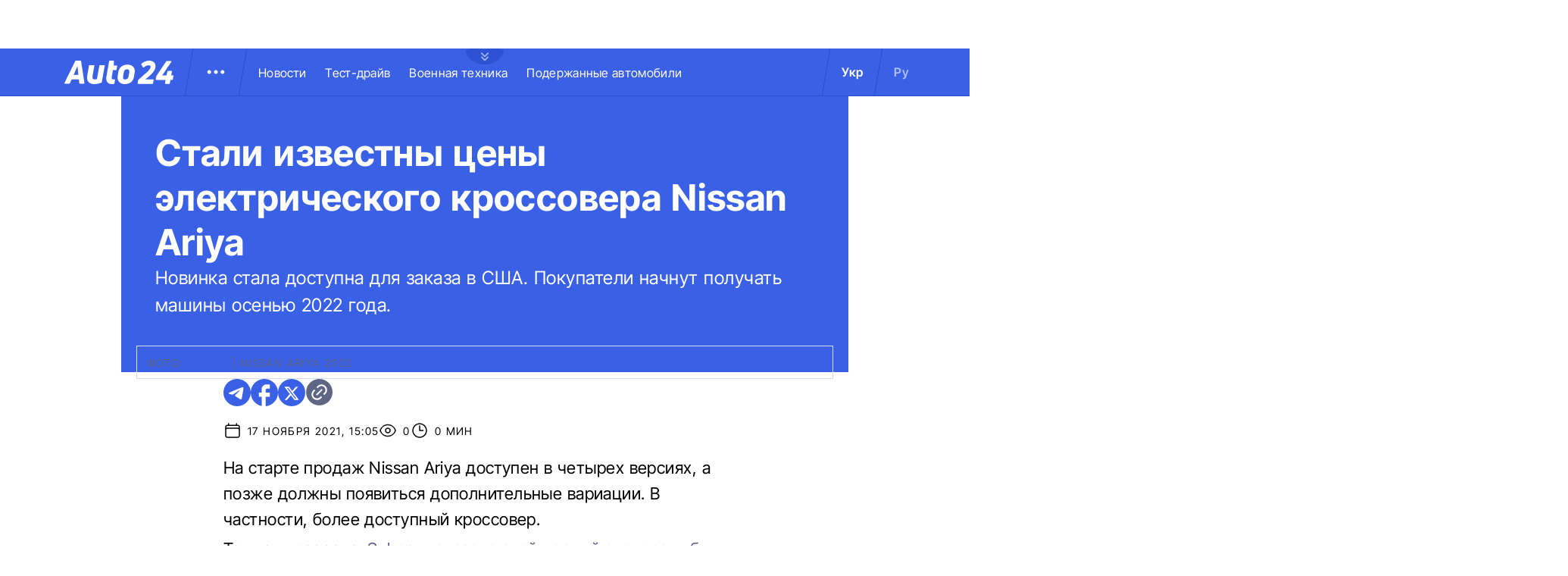

--- FILE ---
content_type: text/html; charset=utf-8
request_url: https://auto.24tv.ua/ru/stali_izvestny_ceny_jelektricheskogo_krossovera_nissan_ariya_n34826
body_size: 20826
content:
<!DOCTYPE html><html lang="ru" data-critters-container><head>
  <meta charset="utf-8">
  <title>Стали известны цены электрического кроссовера Nissan Ariya</title>
  <base href="/">
  <meta name="viewport" content="width=device-width, initial-scale=1">
  <link rel="icon" type="image/x-icon" href="assets/images/favicons/favicon.ico">
  <link rel="apple-touch-icon" href="assets/images/favicons/apple-touch-icon.png">

    <link rel="preconnect" href="https://auto.24tv.ua">

    <link rel="preconnect" href="https://membrana-cdn.media" crossorigin>
    <link rel="dns-prefetch" href="https://membrana-cdn.media">
    <link rel="preconnect" href="https://cdn.onthe.io" crossorigin>
    <link rel="dns-prefetch" href="https://cdn.onthe.io">
    <link rel="preconnect" href="https://www.googletagmanager.com" crossorigin>
    <link rel="dns-prefetch" href="https://www.googletagmanager.com">
    <link rel="preconnect" href="https://www.google-analytics.com" crossorigin>
    <link rel="dns-prefetch" href="https://www.google-analytics.com">

    <style>
        /* Font-face need to be here because Angular didnt include it in critical css*/
        @font-face {
            font-family: 'InterTight-Regular';
            src: url(/assets/fonts/interTight/InterTight-Regular.woff2) format('woff2'),
            url(/assets/fonts/interTight/InterTight-Regular.woff) format('woff');
            font-weight: 400;
            font-style: normal;
            font-display: swap;
        }

        @font-face {
            font-family: 'InterTight-Bold';
            src: url(/assets/fonts/interTight/InterTight-Bold.woff2) format('woff2'),
            url(/assets/fonts/interTight/InterTight-Bold.woff) format('woff');
            font-weight: 500;
            font-style: normal;
            font-display: swap;
        }


        /* Font decoration putted here to avoid font CLS () */
        * {
            box-sizing: border-box;
            padding: 0;
            margin: 0;
            -webkit-tap-highlight-color: rgba(0, 0, 0, 0);
            -moz-tap-highlight-color: rgba(0, 0, 0, 0);
        }

        h1,h2,h3,h4,h5,h6 {
            font-weight: inherit;
        }

        :root {
            --regular: 'InterTight-Regular', sans-serif;
            --bold: 'InterTight-Bold', sans-serif;
            --padding: 3rem;
            --header-height: 6.3rem;
            --header-height-mobile: 5.4rem;
        }

        /* News header normalization */
        .article-wrapper .title-wrapper h1.title {
            color: #FFF;
            font-family: var(--bold);
            font-size: 4.8rem;
            letter-spacing: 0.36px;
        }

        .article-wrapper .title-wrapper .annotation {
            color: #FFF;
            font-family: var(--regular);
            font-size: 2.4rem;
            letter-spacing: 0.48px;
            line-height: 150%;
        }

    </style>

    <!--  init onthe.io  -->
    <script defer src="https://cdn.onthe.io/io.js/9PvQ1os8S0CA"></script>
    <script>
        window._io_config = window._io_config || {};
        window._io_config["0.2.0"] = window._io_config["0.2.0"] || [];
    </script>

    <!--  init gemius  -->
    <script type="text/javascript">
        //changed to window.pp_gemius_identifier to use it across the app
        window.pp_gemius_identifier = 'zabq76dP.xuiRSOru5ik96Sf7J8iicSwessz1hatI0X.x7';
        // lines below shouldn't be edited
        function gemius_pending(i) { window[i] = window[i] || function() {var x = window[i+'_pdata'] = window[i+'_pdata'] || []; x[x.length]=arguments;};};gemius_pending('gemius_hit'); gemius_pending('gemius_event'); gemius_pending('pp_gemius_hit'); gemius_pending('pp_gemius_event');(function(d,t) {try {var gt=d.createElement(t),s=d.getElementsByTagName(t)[0],l='http'+((location.protocol=='https:')?'s':''); gt.setAttribute('async','async');gt.setAttribute('defer','defer'); gt.src=l+'://gaua.hit.gemius.pl/xgemius.js'; s.parentNode.insertBefore(gt,s);} catch (e) {}})(document,'script');
    </script>

    <meta name="robots" content="index, follow, max-image-preview:large, max-snippet:-1, max-video-preview:-1">
<style>.col{position:relative;padding-right:1.25rem;padding-left:1.25rem;float:left;width:100%}@media (min-width: 768px){.col-md-12{width:100%;max-width:100%}.col-md-9{width:75%;max-width:75%}}@media (min-width: 900px){.col-lg-4{width:33.33333333%;max-width:33.33333333%}}.container-branding{position:relative;max-width:calc(1190px + 2.8rem);width:100%;margin:0 auto}@media only screen and (max-width: 1600px){.container-branding{max-width:96rem}}.flex-column{display:flex;flex-direction:column}*{box-sizing:border-box;padding:0;margin:0}*{-webkit-tap-highlight-color:rgba(0,0,0,0);-moz-tap-highlight-color:rgba(0,0,0,0)}h1,h2{font-weight:inherit}a{color:inherit;text-decoration:none}:root{--regular: "InterTight-Regular", sans-serif;--regular-italic: "InterTight-ExtraLightItalic", sans-serif;--semi-bold: "InterTight-SemiBold", sans-serif;--bold: "InterTight-Bold", sans-serif;--extra-bold: "InterTight-ExtraBold", sans-serif;--extra-bold-italic: "InterTight-ExtraBoldItalic", sans-serif;--padding: 3rem;--header-height: 6.3rem;--header-height-mobile: 5.4rem}html,body{position:relative;overflow-x:clip}html{font-size:10px;text-rendering:geometricPrecision}body{font-size:1.8rem;font-family:var(--regular);color:#000;background-color:#fff}
</style><link rel="stylesheet" href="styles-JXPDUGCD.css" media="print" onload="this.media='all'"><noscript><link rel="stylesheet" href="styles-JXPDUGCD.css"></noscript><link rel="modulepreload" href="chunk-VNB5JYYZ.js"><link rel="modulepreload" href="chunk-HASGHME6.js"><link rel="modulepreload" href="chunk-4ACEOYAF.js"><link rel="modulepreload" href="chunk-ITII62DP.js"><link rel="modulepreload" href="chunk-S3OPKYAC.js"><link rel="modulepreload" href="chunk-BPUHC5LC.js"><link rel="modulepreload" href="chunk-BQ7TIZXF.js"><link rel="modulepreload" href="chunk-YBBXDC4R.js"><link rel="modulepreload" href="chunk-F5UPLWFV.js"><link rel="modulepreload" href="chunk-PX74EGYT.js"><link rel="modulepreload" href="chunk-SMAMLDGS.js"><link rel="modulepreload" href="chunk-L2F5VMK3.js"><link rel="modulepreload" href="chunk-SUOYY5BU.js"><link rel="modulepreload" href="chunk-CFHDRHHG.js"><link rel="modulepreload" href="chunk-VC737SEG.js"><link rel="modulepreload" href="chunk-2R6W2XOZ.js"><link rel="modulepreload" href="chunk-J7WKPITP.js"><link rel="modulepreload" href="chunk-HPF5WZS5.js"><script fetchpriority="low">(function(w,d,s,l,i){w[l]=w[l]||[];w[l].push({'gtm.start':
            new Date().getTime(),event:'gtm.js'});var f=d.getElementsByTagName(s)[0],
          j=d.createElement(s),dl=l!='dataLayer'?'&l='+l:'';j.async=true;j.src=
          'https://www.googletagmanager.com/gtm.js?id='+i+dl;f.parentNode.insertBefore(j,f);
        })(window,document,'script','dataLayer','GTM-KNBB337');</script><link rel="apple-touch-icon" href="https://auto.24tv.ua/assets/images/browser-icons/apple-touch-icon.png"><link rel="apple-touch-icon" href="https://auto.24tv.ua/assets/images/browser-icons/apple-touch-icon-152x152.png" sizes="152x152"><link rel="apple-touch-icon" href="https://auto.24tv.ua/assets/images/browser-icons/apple-touch-icon-120x120.png" sizes="120x120"><link rel="apple-touch-icon-precomposed" href="https://auto.24tv.ua/assets/images/browser-icons/apple-touch-icon-precomposed.png"><link rel="apple-touch-icon-precomposed" href="https://auto.24tv.ua/assets/images/browser-icons/apple-touch-icon-152x152-precomposed.png" sizes="152x152"><link rel="apple-touch-icon-precomposed" href="https://auto.24tv.ua/assets/images/browser-icons/apple-touch-icon-120x120-precomposed.png" sizes="120x120"><style ng-app-id="ng">[_nghost-ng-c1879782383]   body.popup-open[_ngcontent-ng-c1879782383]{overflow:hidden}.military[_nghost-ng-c1879782383]     .ticker-wrapper .expand-button .ellipse{filter:hue-rotate(197deg);mix-blend-mode:luminosity}.military[_nghost-ng-c1879782383]   .header-container[_ngcontent-ng-c1879782383]{background-color:#7d8c7a;border-bottom:1px solid #D5DEF2}.military[_nghost-ng-c1879782383]   .header-container[_ngcontent-ng-c1879782383]   .sub-menu-wrapper[_ngcontent-ng-c1879782383]{background:#7d8c7a}.military[_nghost-ng-c1879782383]   .header-container[_ngcontent-ng-c1879782383]   .header-wrapper[_ngcontent-ng-c1879782383]   .menu-wrapper[_ngcontent-ng-c1879782383]   .divider[_ngcontent-ng-c1879782383]{background:#647760}.military[_nghost-ng-c1879782383]   .header-container[_ngcontent-ng-c1879782383]   .header-wrapper[_ngcontent-ng-c1879782383]     .divider{background:#647760}.military[_nghost-ng-c1879782383]   .header-container[_ngcontent-ng-c1879782383]   .header-wrapper[_ngcontent-ng-c1879782383]     .lang-item{color:#fff}.military[_nghost-ng-c1879782383]   .header-container[_ngcontent-ng-c1879782383]   .header-wrapper[_ngcontent-ng-c1879782383]     .lang-item.active{background-color:unset;color:#a7bda3}[_nghost-ng-c1879782383]   header[_ngcontent-ng-c1879782383]{position:relative;z-index:101;width:100%}@media (max-width: 576px){[_nghost-ng-c1879782383]   header[_ngcontent-ng-c1879782383]{z-index:99999999999}}[_nghost-ng-c1879782383]   .sticky[_ngcontent-ng-c1879782383]{position:fixed;z-index:101;top:0}[_nghost-ng-c1879782383]   .header-container[_ngcontent-ng-c1879782383]{width:100%;display:flex;align-items:center;justify-content:center;height:var(--header-height);max-height:var(header-container);background-color:#3a60e5;padding:1rem 6rem;border-bottom:1px solid #2C4FC9}[_nghost-ng-c1879782383]   .header-container[_ngcontent-ng-c1879782383]   .expand-button[_ngcontent-ng-c1879782383]{position:absolute;left:calc(50% - 25px);top:6.4rem;cursor:pointer;width:5rem;height:2.1rem;background-image:url(/assets/images/common/ellipse.svg);background-size:cover;background-repeat:no-repeat}[_nghost-ng-c1879782383]   .header-container[_ngcontent-ng-c1879782383]   .expand-button.military[_ngcontent-ng-c1879782383]{background-image:url(/assets/images/common/military-ellipse.svg)}[_nghost-ng-c1879782383]   .header-container[_ngcontent-ng-c1879782383]   .expand-button[_ngcontent-ng-c1879782383]   [_ngcontent-ng-c1879782383]:hover{background-image:url(/assets/images/common/white-ellipse.svg)}[_nghost-ng-c1879782383]   .header-container[_ngcontent-ng-c1879782383]   .car-brand-expanded-menu-wrapper[_ngcontent-ng-c1879782383]{position:absolute;z-index:99;width:100%;top:0;left:0;height:80rem;background:#fff;display:none;flex-direction:column;align-items:center;padding:4.5rem 0}[_nghost-ng-c1879782383]   .header-container[_ngcontent-ng-c1879782383]   .car-brand-expanded-menu-wrapper.show[_ngcontent-ng-c1879782383]{display:flex}[_nghost-ng-c1879782383]   .header-container[_ngcontent-ng-c1879782383]   .car-brand-expanded-menu-wrapper[_ngcontent-ng-c1879782383]   .title-wrapper[_ngcontent-ng-c1879782383]{width:120rem;display:flex;justify-content:space-between}[_nghost-ng-c1879782383]   .header-container[_ngcontent-ng-c1879782383]   .car-brand-expanded-menu-wrapper[_ngcontent-ng-c1879782383]   .title-wrapper[_ngcontent-ng-c1879782383]   .car-brand-title[_ngcontent-ng-c1879782383]{color:#010101;font-family:var(--regular);font-size:26px;font-style:normal;letter-spacing:.52px;text-transform:uppercase}[_nghost-ng-c1879782383]   .header-container[_ngcontent-ng-c1879782383]   .car-brand-expanded-menu-wrapper[_ngcontent-ng-c1879782383]   .title-wrapper[_ngcontent-ng-c1879782383]   .car-brand-close-button[_ngcontent-ng-c1879782383]{position:relative;right:0;bottom:1.5rem;cursor:pointer;width:5rem;height:5rem}[_nghost-ng-c1879782383]   .header-container[_ngcontent-ng-c1879782383]   .car-brand-expanded-menu-wrapper[_ngcontent-ng-c1879782383]   .title-wrapper[_ngcontent-ng-c1879782383]   .car-brand-close-button[_ngcontent-ng-c1879782383]   .close[_ngcontent-ng-c1879782383]{position:relative;width:50%;height:50%;top:25%;left:25%}[_nghost-ng-c1879782383]   .header-container[_ngcontent-ng-c1879782383]   .car-brand-expanded-menu-wrapper[_ngcontent-ng-c1879782383]   .title-wrapper[_ngcontent-ng-c1879782383]   .car-brand-close-button[_ngcontent-ng-c1879782383]   [_ngcontent-ng-c1879782383]:hover{opacity:.7}[_nghost-ng-c1879782383]   .header-container[_ngcontent-ng-c1879782383]   .car-brand-expanded-menu-wrapper[_ngcontent-ng-c1879782383]   .car-brand-list-wrapper[_ngcontent-ng-c1879782383]{width:120rem;max-height:64rem;border:1px solid #D5DEF2;overflow-x:hidden}[_nghost-ng-c1879782383]   .header-container[_ngcontent-ng-c1879782383]   .car-brand-expanded-menu-wrapper[_ngcontent-ng-c1879782383]   .car-brand-list-wrapper[_ngcontent-ng-c1879782383]   .car-brand-list[_ngcontent-ng-c1879782383]{display:flex;flex-wrap:wrap;justify-content:space-between;height:fit-content;padding-bottom:3rem}[_nghost-ng-c1879782383]   .header-container[_ngcontent-ng-c1879782383]   .car-brand-expanded-menu-wrapper[_ngcontent-ng-c1879782383]   .car-brand-list-wrapper[_ngcontent-ng-c1879782383]   .car-brand-list[_ngcontent-ng-c1879782383]   .car-logo-card[_ngcontent-ng-c1879782383]{width:12rem;height:8rem;display:flex;flex-direction:column;justify-content:center;align-items:center}[_nghost-ng-c1879782383]   .header-container[_ngcontent-ng-c1879782383]   .car-brand-expanded-menu-wrapper[_ngcontent-ng-c1879782383]   .car-brand-list-wrapper[_ngcontent-ng-c1879782383]   .car-brand-list[_ngcontent-ng-c1879782383]   .car-logo-card[_ngcontent-ng-c1879782383]   .car-logo-name[_ngcontent-ng-c1879782383]{color:#63759d;font-family:var(--regular);font-size:1.3rem;font-style:normal;letter-spacing:.32px;padding-top:1rem;display:none}[_nghost-ng-c1879782383]   .header-container[_ngcontent-ng-c1879782383]   .car-brand-expanded-menu-wrapper[_ngcontent-ng-c1879782383]   .car-brand-list-wrapper[_ngcontent-ng-c1879782383]   .car-brand-list[_ngcontent-ng-c1879782383]   .car-logo-card[_ngcontent-ng-c1879782383]:hover{cursor:pointer;border:1px solid #D5DEF2;background:#d5def233}[_nghost-ng-c1879782383]   .header-container[_ngcontent-ng-c1879782383]   .car-brand-expanded-menu-wrapper[_ngcontent-ng-c1879782383]   .car-brand-list-wrapper[_ngcontent-ng-c1879782383]   .car-brand-list[_ngcontent-ng-c1879782383]   .car-logo-card[_ngcontent-ng-c1879782383]:hover   .car-logo-name[_ngcontent-ng-c1879782383]{display:block}[_nghost-ng-c1879782383]   .header-container[_ngcontent-ng-c1879782383]   .car-brand-expanded-menu-wrapper[_ngcontent-ng-c1879782383]   .car-brand-list-wrapper[_ngcontent-ng-c1879782383]   .car-brand-list[_ngcontent-ng-c1879782383]   .car-logo-card[_ngcontent-ng-c1879782383]   .car-logo-wrapper[_ngcontent-ng-c1879782383]{position:relative;display:block;width:45px;height:30px}[_nghost-ng-c1879782383]   .header-container[_ngcontent-ng-c1879782383]   .car-brand-expanded-menu-wrapper[_ngcontent-ng-c1879782383]   .car-brand-list-wrapper[_ngcontent-ng-c1879782383]   .car-brand-list[_ngcontent-ng-c1879782383]   .car-logo-card[_ngcontent-ng-c1879782383]   .car-logo-wrapper[_ngcontent-ng-c1879782383]   img[_ngcontent-ng-c1879782383]{object-fit:contain}[_nghost-ng-c1879782383]   .header-container[_ngcontent-ng-c1879782383]   .car-brand-expanded-menu-wrapper[_ngcontent-ng-c1879782383]   .car-brand-list-wrapper[_ngcontent-ng-c1879782383]   .shade-line[_ngcontent-ng-c1879782383]{position:absolute;bottom:6.6rem;width:118.5rem;height:8rem;background:linear-gradient(0deg,#fff 33.7%,#fff0)}[_nghost-ng-c1879782383]   .header-container[_ngcontent-ng-c1879782383]   .header-wrapper[_ngcontent-ng-c1879782383]{width:120rem;display:flex;justify-content:space-between}[_nghost-ng-c1879782383]   .header-container[_ngcontent-ng-c1879782383]   .header-wrapper[_ngcontent-ng-c1879782383]   .menu-wrapper[_ngcontent-ng-c1879782383]{display:flex;align-items:center;padding-left:2.5rem}[_nghost-ng-c1879782383]   .header-container[_ngcontent-ng-c1879782383]   .header-wrapper[_ngcontent-ng-c1879782383]   .menu-wrapper[_ngcontent-ng-c1879782383]   .logo-wrapper[_ngcontent-ng-c1879782383]{width:14.4rem}[_nghost-ng-c1879782383]   .header-container[_ngcontent-ng-c1879782383]   .header-wrapper[_ngcontent-ng-c1879782383]   .menu-wrapper[_ngcontent-ng-c1879782383]   .divider[_ngcontent-ng-c1879782383]{margin:0 2rem;background:#2c4fc9;width:1px;transform:rotate(9.728deg);height:var(--header-height)}[_nghost-ng-c1879782383]   .header-container[_ngcontent-ng-c1879782383]   .header-wrapper[_ngcontent-ng-c1879782383]   .menu-wrapper[_ngcontent-ng-c1879782383]   .menu-button[_ngcontent-ng-c1879782383]{cursor:pointer}[_nghost-ng-c1879782383]   .header-container[_ngcontent-ng-c1879782383]   .header-wrapper[_ngcontent-ng-c1879782383]   .menu-wrapper[_ngcontent-ng-c1879782383]   .menu-button[_ngcontent-ng-c1879782383]   .menu-img[_ngcontent-ng-c1879782383]{position:relative;width:3rem;height:3rem;background-image:url(/assets/images/common/menu-button.svg);background-size:cover;background-repeat:no-repeat}[_nghost-ng-c1879782383]   .header-container[_ngcontent-ng-c1879782383]   .header-wrapper[_ngcontent-ng-c1879782383]   .menu-wrapper[_ngcontent-ng-c1879782383]   .menu-button[_ngcontent-ng-c1879782383]   .menu-img[_ngcontent-ng-c1879782383]:hover{background-image:url(/assets/images/common/menu-button-blue.svg);rotate:90deg}[_nghost-ng-c1879782383]   .header-container[_ngcontent-ng-c1879782383]   .header-wrapper[_ngcontent-ng-c1879782383]   .menu-wrapper[_ngcontent-ng-c1879782383]   .menu-button[_ngcontent-ng-c1879782383]   .menu-img.show[_ngcontent-ng-c1879782383]{background-image:url(/assets/images/common/menu-button-blue.svg);rotate:none}[_nghost-ng-c1879782383]   .header-container[_ngcontent-ng-c1879782383]   .header-wrapper[_ngcontent-ng-c1879782383]   .menu-wrapper[_ngcontent-ng-c1879782383]   .nav-block[_ngcontent-ng-c1879782383]{white-space:nowrap;overflow:hidden}[_nghost-ng-c1879782383]   .header-container[_ngcontent-ng-c1879782383]   .header-wrapper[_ngcontent-ng-c1879782383]   .menu-wrapper[_ngcontent-ng-c1879782383]   .nav-block[_ngcontent-ng-c1879782383]   .nav-link[_ngcontent-ng-c1879782383]{color:#fff;font-family:var(--regular);font-size:1.6rem;font-style:normal;letter-spacing:.32px;padding-right:2.5rem}[_nghost-ng-c1879782383]   .header-container[_ngcontent-ng-c1879782383]   .sub-menu-wrapper[_ngcontent-ng-c1879782383]{display:none;transition:all .2s ease-in-out;position:absolute;top:calc(var(--menuFixedHeight) * 1px);left:calc(var(--leftDividerPosition) * 1px);background:#fff;padding:1.5rem;z-index:99;width:36rem}[_nghost-ng-c1879782383]   .header-container[_ngcontent-ng-c1879782383]   .sub-menu-wrapper[_ngcontent-ng-c1879782383]   .menu-shade-line[_ngcontent-ng-c1879782383]{position:absolute;bottom:1.6rem;width:31rem;height:5rem;background:linear-gradient(0deg,#fff,#fff0)}[_nghost-ng-c1879782383]   .header-container[_ngcontent-ng-c1879782383]   .sub-menu-wrapper.show[_ngcontent-ng-c1879782383]{display:block;z-index:99}[_nghost-ng-c1879782383]   .header-container[_ngcontent-ng-c1879782383]   .sub-menu-wrapper[_ngcontent-ng-c1879782383]   .sub-menu-container[_ngcontent-ng-c1879782383]{border:1px solid #D5DEF2;height:40rem;overflow-x:hidden;padding-bottom:1.5rem}[_nghost-ng-c1879782383]   .header-container[_ngcontent-ng-c1879782383]   .sub-menu-wrapper[_ngcontent-ng-c1879782383]   .sub-menu-container[_ngcontent-ng-c1879782383]   .sub-menu-block[_ngcontent-ng-c1879782383]{display:flex;flex-wrap:wrap;flex-direction:column;padding:2.5rem 2rem 0}[_nghost-ng-c1879782383]   .header-container[_ngcontent-ng-c1879782383]   .sub-menu-wrapper[_ngcontent-ng-c1879782383]   .sub-menu-container[_ngcontent-ng-c1879782383]   .sub-menu-block[_ngcontent-ng-c1879782383]   .sub-menu-link[_ngcontent-ng-c1879782383]{color:#000;font-family:var(--semi-bold);font-size:1.6rem;font-style:normal;letter-spacing:.32px;padding-bottom:2.5rem;width:100%}[_nghost-ng-c1879782383]   .header-container[_ngcontent-ng-c1879782383]   .sub-menu-wrapper[_ngcontent-ng-c1879782383]   .sub-menu-container[_ngcontent-ng-c1879782383]   .sub-menu-block[_ngcontent-ng-c1879782383]   .sub-menu-link[_ngcontent-ng-c1879782383]:hover{color:#aec0ff}[_nghost-ng-c1879782383]   .header-container[_ngcontent-ng-c1879782383]   .overlay[_ngcontent-ng-c1879782383]{display:none;position:fixed;top:0;left:0;width:100%;height:100%;background-color:#00000080;z-index:98}@media (max-width: 1200px){[_nghost-ng-c1879782383]   .header-container[_ngcontent-ng-c1879782383]   .car-brand-expanded-menu-wrapper[_ngcontent-ng-c1879782383]{height:70rem;width:100%;padding:1.5rem}[_nghost-ng-c1879782383]   .header-container[_ngcontent-ng-c1879782383]   .car-brand-expanded-menu-wrapper[_ngcontent-ng-c1879782383]   .title-wrapper[_ngcontent-ng-c1879782383]{width:100%;height:8.5rem;align-items:center}[_nghost-ng-c1879782383]   .header-container[_ngcontent-ng-c1879782383]   .car-brand-expanded-menu-wrapper[_ngcontent-ng-c1879782383]   .title-wrapper[_ngcontent-ng-c1879782383]   .car-brand-title[_ngcontent-ng-c1879782383]{font-size:23px;letter-spacing:.48px}[_nghost-ng-c1879782383]   .header-container[_ngcontent-ng-c1879782383]   .car-brand-expanded-menu-wrapper[_ngcontent-ng-c1879782383]   .title-wrapper[_ngcontent-ng-c1879782383]   .car-brand-close-button[_ngcontent-ng-c1879782383]{position:relative;right:0;bottom:0;cursor:pointer;width:4rem;height:4rem}[_nghost-ng-c1879782383]   .header-container[_ngcontent-ng-c1879782383]   .car-brand-expanded-menu-wrapper[_ngcontent-ng-c1879782383]   .car-brand-list-wrapper[_ngcontent-ng-c1879782383]{width:100%;height:100%}[_nghost-ng-c1879782383]   .header-container[_ngcontent-ng-c1879782383]   .car-brand-expanded-menu-wrapper[_ngcontent-ng-c1879782383]   .car-brand-list-wrapper[_ngcontent-ng-c1879782383]   .car-brand-list[_ngcontent-ng-c1879782383]   .car-logo-card[_ngcontent-ng-c1879782383]{width:9rem;height:7rem}[_nghost-ng-c1879782383]   .header-container[_ngcontent-ng-c1879782383]   .car-brand-expanded-menu-wrapper[_ngcontent-ng-c1879782383]   .car-brand-list-wrapper[_ngcontent-ng-c1879782383]   .car-brand-list[_ngcontent-ng-c1879782383]   .car-logo-card[_ngcontent-ng-c1879782383]   .car-logo-name[_ngcontent-ng-c1879782383]{display:none}[_nghost-ng-c1879782383]   .header-container[_ngcontent-ng-c1879782383]   .car-brand-expanded-menu-wrapper[_ngcontent-ng-c1879782383]   .car-brand-list-wrapper[_ngcontent-ng-c1879782383]   .car-brand-list[_ngcontent-ng-c1879782383]   .car-logo-card[_ngcontent-ng-c1879782383]:hover{cursor:pointer;border:1px solid #D5DEF2;background:#d5def233}[_nghost-ng-c1879782383]   .header-container[_ngcontent-ng-c1879782383]   .car-brand-expanded-menu-wrapper[_ngcontent-ng-c1879782383]   .car-brand-list-wrapper[_ngcontent-ng-c1879782383]   .car-brand-list[_ngcontent-ng-c1879782383]   .car-logo-card[_ngcontent-ng-c1879782383]   .car-logo-wrapper[_ngcontent-ng-c1879782383]{width:27px;height:27px}[_nghost-ng-c1879782383]   .header-container[_ngcontent-ng-c1879782383]   .car-brand-expanded-menu-wrapper[_ngcontent-ng-c1879782383]   .car-brand-list-wrapper[_ngcontent-ng-c1879782383]   .shade-line[_ngcontent-ng-c1879782383]{width:96%;bottom:1.6rem}}@media (max-width: 900px){[_nghost-ng-c1879782383]   .header-container[_ngcontent-ng-c1879782383]   .header-wrapper[_ngcontent-ng-c1879782383]   .nav-block-wrapper[_ngcontent-ng-c1879782383]   .nav-block[_ngcontent-ng-c1879782383]   .nav-link[_ngcontent-ng-c1879782383]{padding-right:.5rem}}@media (max-width: 768px){[_nghost-ng-c1879782383]   .header-container[_ngcontent-ng-c1879782383]{padding:1rem .5rem;min-height:var(--header-height-mobile)}[_nghost-ng-c1879782383]   .header-container[_ngcontent-ng-c1879782383]   .expand-button[_ngcontent-ng-c1879782383]{top:5.4rem}[_nghost-ng-c1879782383]   .header-container[_ngcontent-ng-c1879782383]   .shade-line[_ngcontent-ng-c1879782383]{width:93%!important}[_nghost-ng-c1879782383]   .header-container[_ngcontent-ng-c1879782383]   .header-wrapper[_ngcontent-ng-c1879782383]   .menu-wrapper[_ngcontent-ng-c1879782383]{padding-left:1.25rem}[_nghost-ng-c1879782383]   .header-container[_ngcontent-ng-c1879782383]   .header-wrapper[_ngcontent-ng-c1879782383]   .menu-wrapper[_ngcontent-ng-c1879782383]   .divider[_ngcontent-ng-c1879782383]{position:absolute}[_nghost-ng-c1879782383]   .header-container[_ngcontent-ng-c1879782383]   .header-wrapper[_ngcontent-ng-c1879782383]   .menu-wrapper[_ngcontent-ng-c1879782383]   .divider.left[_ngcontent-ng-c1879782383]{right:5.8rem}[_nghost-ng-c1879782383]   .header-container[_ngcontent-ng-c1879782383]   .header-wrapper[_ngcontent-ng-c1879782383]   .menu-wrapper[_ngcontent-ng-c1879782383]   .divider.right[_ngcontent-ng-c1879782383]{right:0}[_nghost-ng-c1879782383]   .header-container[_ngcontent-ng-c1879782383]   .header-wrapper[_ngcontent-ng-c1879782383]   .menu-wrapper[_ngcontent-ng-c1879782383]   .menu-button[_ngcontent-ng-c1879782383]{position:absolute;right:3.5rem}[_nghost-ng-c1879782383]   .header-container[_ngcontent-ng-c1879782383]   .header-wrapper[_ngcontent-ng-c1879782383]   .nav-block-wrapper[_ngcontent-ng-c1879782383]{display:none}[_nghost-ng-c1879782383]   .header-container[_ngcontent-ng-c1879782383]   .header-wrapper[_ngcontent-ng-c1879782383]   .lang-switcher[_ngcontent-ng-c1879782383]{display:none}[_nghost-ng-c1879782383]   .header-container[_ngcontent-ng-c1879782383]   .sub-menu-wrapper[_ngcontent-ng-c1879782383]{top:calc(var(--menuFixedHeight) * 1px);left:0;width:100%;padding:1.25rem;border-bottom:1px solid #D5DEF2}[_nghost-ng-c1879782383]   .header-container[_ngcontent-ng-c1879782383]   .sub-menu-wrapper[_ngcontent-ng-c1879782383]   .menu-shade-line[_ngcontent-ng-c1879782383]{width:calc(100% - 4rem);bottom:1.3rem;left:2rem}[_nghost-ng-c1879782383]   .header-container[_ngcontent-ng-c1879782383]   .sub-menu-wrapper[_ngcontent-ng-c1879782383]   .sub-menu-container[_ngcontent-ng-c1879782383]{height:fit-content;padding-bottom:3.5rem;max-height:65vh;overflow:auto}[_nghost-ng-c1879782383]   .header-container[_ngcontent-ng-c1879782383]   .sub-menu-wrapper[_ngcontent-ng-c1879782383]   .sub-menu-container[_ngcontent-ng-c1879782383]   .sub-menu-block[_ngcontent-ng-c1879782383]{display:flex;flex-direction:column;width:100%}}</style><style ng-app-id="ng">.footer-container[_ngcontent-ng-c2929861221]{background-color:#3a60e5;display:flex;justify-content:center;align-items:center}.footer-container[_ngcontent-ng-c2929861221]   .wrapper[_ngcontent-ng-c2929861221]{display:flex;flex-direction:row;width:120rem;min-height:75rem;padding:0}.footer-container[_ngcontent-ng-c2929861221]   .info-block-item[_ngcontent-ng-c2929861221]{border-right:1px solid #2C4FC9;padding:0 2.5rem;min-width:33.33333333%}.footer-container[_ngcontent-ng-c2929861221]   .footer-logo[_ngcontent-ng-c2929861221]{position:relative;top:7rem;overflow:hidden;width:144px;height:31px;opacity:.6}.footer-container[_ngcontent-ng-c2929861221]   .social-links-block[_ngcontent-ng-c2929861221]{position:absolute;bottom:4rem;display:flex;flex-direction:row}.footer-container[_ngcontent-ng-c2929861221]   .social-links-block[_ngcontent-ng-c2929861221]   .social-contacts[_ngcontent-ng-c2929861221]{width:3.6rem;height:3.6rem;margin-right:1.25rem;position:relative}.footer-container[_ngcontent-ng-c2929861221]   .social-links-block[_ngcontent-ng-c2929861221]   .social-contacts[_ngcontent-ng-c2929861221]:hover{opacity:.7}.footer-container[_ngcontent-ng-c2929861221]   .social-links-block[_ngcontent-ng-c2929861221]   .social-contacts.facebook[_ngcontent-ng-c2929861221]{background-image:url(/assets/images/social/fb-icon.svg)}.footer-container[_ngcontent-ng-c2929861221]   .social-links-block[_ngcontent-ng-c2929861221]   .social-contacts.twitter[_ngcontent-ng-c2929861221]{background-image:url(/assets/images/social/x-icon.svg)}.footer-container[_ngcontent-ng-c2929861221]   .social-links-block[_ngcontent-ng-c2929861221]   .social-contacts.youtube[_ngcontent-ng-c2929861221]{background-image:url(/assets/images/social/yt-icon.svg)}.footer-container[_ngcontent-ng-c2929861221]   .social-links-block[_ngcontent-ng-c2929861221]   .social-contacts.telegram[_ngcontent-ng-c2929861221]{background-image:url(/assets/images/social/telegram-icon.svg)}.footer-container[_ngcontent-ng-c2929861221]   .social-links-block[_ngcontent-ng-c2929861221]   .social-contacts.instagram[_ngcontent-ng-c2929861221]{background-image:url(/assets/images/social/insta-icon.svg)}.footer-container[_ngcontent-ng-c2929861221]   .general-info[_ngcontent-ng-c2929861221]{position:relative;top:7rem}.footer-container[_ngcontent-ng-c2929861221]   .general-info[_ngcontent-ng-c2929861221]   .info-title[_ngcontent-ng-c2929861221]{color:#fff;font-family:var(--regular);font-size:2.5rem;letter-spacing:.56px;padding-bottom:1rem}.footer-container[_ngcontent-ng-c2929861221]   .general-info[_ngcontent-ng-c2929861221]   .text[_ngcontent-ng-c2929861221]{line-height:150%}.footer-container[_ngcontent-ng-c2929861221]   .ltd-info[_ngcontent-ng-c2929861221]{position:absolute;bottom:4rem;max-width:30%}.footer-container[_ngcontent-ng-c2929861221]   .text[_ngcontent-ng-c2929861221]{color:#aec0ff;font-family:var(--regular);font-size:1.4rem;font-style:normal;letter-spacing:.28px}.footer-container[_ngcontent-ng-c2929861221]   .nav-block-wrapper[_ngcontent-ng-c2929861221]{position:relative;top:7rem;display:flex;flex-direction:column;height:45%}.footer-container[_ngcontent-ng-c2929861221]   .nav-block-wrapper[_ngcontent-ng-c2929861221]   .nav-block[_ngcontent-ng-c2929861221]{display:flex;flex-direction:column}.footer-container[_ngcontent-ng-c2929861221]   .nav-block-wrapper[_ngcontent-ng-c2929861221]   .nav-block[_ngcontent-ng-c2929861221]   .nav-link[_ngcontent-ng-c2929861221]{color:#fff;font-family:var(--regular);font-size:1.4rem;font-style:normal;letter-spacing:.32px;padding-bottom:2.5rem;width:fit-content}.footer-container[_ngcontent-ng-c2929861221]   .nav-block-wrapper[_ngcontent-ng-c2929861221]   .nav-block[_ngcontent-ng-c2929861221]   .static-pages[_ngcontent-ng-c2929861221]{color:#aec0ff}.footer-container[_ngcontent-ng-c2929861221]   .divider[_ngcontent-ng-c2929861221]{position:absolute;right:0;top:50%;width:33.3333333%;height:1px;background:#2c4fc9}@media (max-width: 768px){.footer-container[_ngcontent-ng-c2929861221]{padding:0 1rem}.footer-container[_ngcontent-ng-c2929861221]   .wrapper[_ngcontent-ng-c2929861221]{padding-top:2rem;width:100%;min-height:73rem;flex-direction:column}.footer-container[_ngcontent-ng-c2929861221]   .info-block-item[_ngcontent-ng-c2929861221]{padding:0 .25rem;border-right:unset}.footer-container[_ngcontent-ng-c2929861221]   .info-block-item.first[_ngcontent-ng-c2929861221]{height:10.5rem}.footer-container[_ngcontent-ng-c2929861221]   .info-block-item.second[_ngcontent-ng-c2929861221]{border-bottom:1px solid #2C4FC9}.footer-container[_ngcontent-ng-c2929861221]   .info-block-item.third[_ngcontent-ng-c2929861221]{display:flex;flex-direction:row}.footer-container[_ngcontent-ng-c2929861221]   .footer-logo[_ngcontent-ng-c2929861221]{position:relative;top:3rem;overflow:hidden;width:111px;height:24px;opacity:.6}.footer-container[_ngcontent-ng-c2929861221]   .social-links-block[_ngcontent-ng-c2929861221]{position:relative;top:5rem}.footer-container[_ngcontent-ng-c2929861221]   .general-info[_ngcontent-ng-c2929861221]{position:unset;padding:2.5rem 0}.footer-container[_ngcontent-ng-c2929861221]   .general-info[_ngcontent-ng-c2929861221]   .info-title[_ngcontent-ng-c2929861221]{font-size:2.2rem}.footer-container[_ngcontent-ng-c2929861221]   .ltd-info[_ngcontent-ng-c2929861221]{bottom:2.5rem;min-width:80%}.footer-container[_ngcontent-ng-c2929861221]   .divider[_ngcontent-ng-c2929861221]{display:none}.footer-container[_ngcontent-ng-c2929861221]   .nav-block-wrapper[_ngcontent-ng-c2929861221]{position:unset;flex-direction:row;width:50%;padding:2.5rem 0 0}.footer-container[_ngcontent-ng-c2929861221]   .nav-block-wrapper[_ngcontent-ng-c2929861221]   .nav-block[_ngcontent-ng-c2929861221]{display:flex;flex-direction:column}.footer-container[_ngcontent-ng-c2929861221]   .nav-block-wrapper[_ngcontent-ng-c2929861221]   .nav-block[_ngcontent-ng-c2929861221]   .nav-link[_ngcontent-ng-c2929861221]{color:#fff;font-family:var(--regular);font-size:1.4rem;font-style:normal;letter-spacing:.32px;padding-bottom:2rem}.footer-container[_ngcontent-ng-c2929861221]   .mobile-divider[_ngcontent-ng-c2929861221]{position:absolute;right:0;bottom:9rem;width:100%;height:1px;background:#2c4fc9}}</style><style ng-app-id="ng">.header[_ngcontent-ng-c843267249]{overflow:hidden;height:6.4rem;position:relative;z-index:1;width:fit-content}.header[_ngcontent-ng-c843267249]   .ticker-wrapper[_ngcontent-ng-c843267249]{background-color:#fff;display:flex;align-items:center;overflow:hidden;height:6.4rem;animation:_ngcontent-ng-c843267249_ticker 60s linear infinite}.header[_ngcontent-ng-c843267249]   .ticker-wrapper[_ngcontent-ng-c843267249]:hover{animation-play-state:paused}.header[_ngcontent-ng-c843267249]   .ticker-wrapper[_ngcontent-ng-c843267249]   .car-logo-wrapper[_ngcontent-ng-c843267249]{position:relative;margin:0 2.25rem;width:45px;height:30px}.header[_ngcontent-ng-c843267249]   .ticker-wrapper[_ngcontent-ng-c843267249]   .car-logo-wrapper[_ngcontent-ng-c843267249]:hover{opacity:.7}@media (max-width: 768px){.header[_ngcontent-ng-c843267249]{height:5.4rem}.header[_ngcontent-ng-c843267249]   .ticker-wrapper[_ngcontent-ng-c843267249]{height:5.4rem;animation:_ngcontent-ng-c843267249_ticker 100s linear infinite}.header[_ngcontent-ng-c843267249]   .ticker-wrapper[_ngcontent-ng-c843267249]   .car-logo-wrapper[_ngcontent-ng-c843267249]{margin:0 1.5rem;width:27px;height:27px}}@media only screen and (min-width: 768px) and (max-width: 1200px){.header[_ngcontent-ng-c843267249]   .ticker-wrapper[_ngcontent-ng-c843267249]{animation:ticker 120s linear infinite}}@keyframes _ngcontent-ng-c843267249_ticker{0%{transform:translate(0)}50%{transform:translate(calc(-100% + 100vw))}to{transform:translate(0)}}</style><style ng-app-id="ng">.logo[_ngcontent-ng-c904316819]{position:relative;width:14.4rem;height:3.1rem;display:flex}@media (max-width: 768px){.logo[_ngcontent-ng-c904316819]{width:11.1rem;height:2.4rem}}</style><style ng-app-id="ng">[_nghost-ng-c1014935773]{display:flex;align-items:center}[_nghost-ng-c1014935773]   .lang-item[_ngcontent-ng-c1014935773]{color:#fff;text-align:center;font-family:var(--semi-bold);font-size:16px;letter-spacing:.32px;padding:0 2rem}[_nghost-ng-c1014935773]   .lang-item.active[_ngcontent-ng-c1014935773]{background-color:#3a60e5;color:#aec0ff}[_nghost-ng-c1014935773]   .divider[_ngcontent-ng-c1014935773]{position:relative;top:0;background:#2c4fc9;width:1px;transform:rotate(9.728deg);height:var(--header-height)}</style><style ng-app-id="ng">@charset "UTF-8";[_nghost-ng-c4232209672]     #news-summary{color:#000;font-family:var(--regular);font-size:2.2rem;line-height:3.4rem;max-width:100%;display:flex;flex-direction:column;row-gap:3rem;letter-spacing:.44px}[_nghost-ng-c4232209672]     #news-summary *{overflow:hidden}[_nghost-ng-c4232209672]     #news-summary div.read-also-wrapper{overflow:unset}[_nghost-ng-c4232209672]     #news-summary div.read-also-wrapper *{overflow:unset}[_nghost-ng-c4232209672]     #news-summary .adv-info{border:1px solid #D5DEF2;padding:25px;display:flex;flex-direction:column;row-gap:1rem}[_nghost-ng-c4232209672]     #news-summary .adv-info p{margin:0}[_nghost-ng-c4232209672]     #news-summary .adv-info__text{font-size:18px;font-style:italic;line-height:28px;letter-spacing:.36px}[_nghost-ng-c4232209672]     #news-summary .adv-info__label{color:#3a60e5;font-size:12px;line-height:100%;letter-spacing:1.2px;text-transform:uppercase}[_nghost-ng-c4232209672]     #news-summary .fotorama{position:relative;width:134%;margin-left:-17%}[_nghost-ng-c4232209672]     #news-summary .fotorama.test-drive{width:150%;margin-left:-25%}[_nghost-ng-c4232209672]     #news-summary strong{font-family:var(--bold)}[_nghost-ng-c4232209672]     #news-summary strong a{color:#5e6684}[_nghost-ng-c4232209672]     #news-summary h1, [_nghost-ng-c4232209672]     #news-summary h2, [_nghost-ng-c4232209672]     #news-summary h3, [_nghost-ng-c4232209672]     #news-summary h4, [_nghost-ng-c4232209672]     #news-summary h5, [_nghost-ng-c4232209672]     #news-summary h6{font-family:var(--bold);margin-bottom:-1rem;line-height:100%}[_nghost-ng-c4232209672]     #news-summary h1{font-size:4.8rem}[_nghost-ng-c4232209672]     #news-summary h2{font-size:3.6rem;text-transform:uppercase}[_nghost-ng-c4232209672]     #news-summary h3{font-size:3.2rem}[_nghost-ng-c4232209672]     #news-summary h4{font-size:2.8rem}[_nghost-ng-c4232209672]     #news-summary h5{font-size:2.4rem}[_nghost-ng-c4232209672]     #news-summary h6{font-size:2.2rem}[_nghost-ng-c4232209672]     #news-summary ol, [_nghost-ng-c4232209672]     #news-summary ul{display:flex;flex-direction:column;row-gap:1.25rem;font-size:2rem;line-height:2.9rem;list-style:none;margin-left:0;padding-left:0}[_nghost-ng-c4232209672]     #news-summary p a{color:#5e6684;font-family:var(--regular);text-decoration:underline}[_nghost-ng-c4232209672]     #news-summary aside a{color:#3a60e5;text-decoration:underline}[_nghost-ng-c4232209672]     #news-summary ol{counter-reset:item}[_nghost-ng-c4232209672]     #news-summary ol li{position:relative;padding-left:2.5rem;counter-increment:item;margin-bottom:1.25rem}[_nghost-ng-c4232209672]     #news-summary ol li:before{content:counter(item) ".";position:absolute;left:0;top:.4rem;font-family:var(--title-font);font-size:2rem;line-height:100%;background:#000;color:#fff;text-align:center;display:inline-block;padding:0 .1rem;min-width:1.6rem}[_nghost-ng-c4232209672]     #news-summary ul li{position:relative;padding-left:2.5rem}[_nghost-ng-c4232209672]     #news-summary ul li:before{content:"";position:absolute;left:0;top:.7rem;display:flex;align-items:center;width:1.6rem;max-width:1.6rem;min-width:1.6rem;height:1.6rem;border-radius:50%;background-color:#000}[_nghost-ng-c4232209672]     #news-summary p:not(:last-child){margin-bottom:.5rem}[_nghost-ng-c4232209672]     #news-summary p:has(em img){margin-bottom:0!important}[_nghost-ng-c4232209672]     #news-summary p:has(em img) em{line-height:100%}[_nghost-ng-c4232209672]     #news-summary p:has(em img)+.photo-credits{font-size:1.4rem;line-height:2.1rem;text-align:left;margin-top:-1.25rem;margin-bottom:-1.25rem}[_nghost-ng-c4232209672]     #news-summary .read-also-wrapper{display:block}[_nghost-ng-c4232209672]     #news-summary .read-also-wrapper .read-also{width:100%;display:flex;flex-direction:row;column-gap:1.5rem;line-height:1.3;border:1px solid #D5DEF2;padding:2.5rem}[_nghost-ng-c4232209672]     #news-summary .read-also-wrapper .read-also:hover img{mix-blend-mode:luminosity}[_nghost-ng-c4232209672]     #news-summary .read-also-wrapper .read-also:hover .link{opacity:.7}[_nghost-ng-c4232209672]     #news-summary .read-also-wrapper .read-also img{width:14rem;height:9rem}[_nghost-ng-c4232209672]     #news-summary .read-also-wrapper .read-also .info-wrapper{display:flex;flex-direction:column;justify-content:flex-start}[_nghost-ng-c4232209672]     #news-summary .read-also-wrapper .read-also .info-wrapper .label{color:#3a60e5;font-family:var(--regular);font-size:12px;letter-spacing:1.2px;text-transform:uppercase;margin:0}[_nghost-ng-c4232209672]     #news-summary .read-also-wrapper .read-also .info-wrapper p:first-letter{text-transform:capitalize}[_nghost-ng-c4232209672]     #news-summary .read-also-wrapper .read-also .info-wrapper .link{padding:0;margin:0;line-height:100%}[_nghost-ng-c4232209672]     #news-summary .read-also-wrapper .read-also .info-wrapper .link a{color:#000;font-family:var(--bold);font-size:22px;line-height:26px;letter-spacing:.44px;text-decoration:unset}[_nghost-ng-c4232209672]     #news-summary .reference-block-wrapper{display:flex;align-items:center;border:7px solid #D5DEF2;padding:18px;color:#000;font-family:var(--bold);font-size:22px;font-style:normal;line-height:26px;letter-spacing:.44px}@media only screen and (max-width: 768px){[_nghost-ng-c4232209672]     #news-summary .reference-block-wrapper{border-right:none;border-left:none}}[_nghost-ng-c4232209672]     #news-summary .insert{display:block;position:relative;font-size:1.8rem;line-height:2.4rem;padding:1.25rem;background-color:#ff007a1a;color:#ff007a}[_nghost-ng-c4232209672]     #news-summary .insert strong{color:#000;font-family:var(--bold);font-size:2rem;line-height:2.9rem}[_nghost-ng-c4232209672]     #news-summary .insert.partner-insert.uk:before{content:"\420\415\41a\41b\410\41c\41d\410  \406\41d\424\41e\420\41c\410\426\406\42f"}[_nghost-ng-c4232209672]     #news-summary .insert.partner-insert.ru:before{content:"\420\415\41a\41b\410\41c\41d\410\42f  \418\41d\424\41e\420\41c\410\426\418\42f"}[_nghost-ng-c4232209672]     #news-summary .responsive-embed{display:flex;justify-content:center;width:100%}[_nghost-ng-c4232209672]     #news-summary .responsive-embed.video{display:block}[_nghost-ng-c4232209672]     #news-summary .responsive-embed div.responsive-embed{position:relative;padding-bottom:56.25%;height:0}[_nghost-ng-c4232209672]     #news-summary .responsive-embed.youtube{background-color:#d5def2;aspect-ratio:16/9}[_nghost-ng-c4232209672]     #news-summary .responsive-embed.youtube .responsive-embed{height:100%;padding:0}[_nghost-ng-c4232209672]     #news-summary .responsive-embed.youtube iframe{width:100%;height:100%;max-width:100%}[_nghost-ng-c4232209672]     #news-summary .responsive-embed.instagram{background-color:transparent}[_nghost-ng-c4232209672]     #news-summary .responsive-embed iframe{max-width:100%}[_nghost-ng-c4232209672]     #news-summary .responsive-embed .responsive-embed-fb-video{padding-bottom:0!important;display:flex;justify-content:center}[_nghost-ng-c4232209672]     #news-summary .photo-credits{font-family:var(--regular);font-size:1.4rem;line-height:21px;margin-top:-2.5rem}[_nghost-ng-c4232209672]     #news-summary img{width:100%}[_nghost-ng-c4232209672]     #news-summary .quote-block{position:relative;font-style:italic;font-size:2.2rem;line-height:3rem}[_nghost-ng-c4232209672]     #news-summary .quote-block:after{right:0;bottom:0}[_nghost-ng-c4232209672]     #news-summary blockquote{font-style:italic;font-family:Georgia,Times,Times New Roman,serif;padding:.2rem 1rem .2rem 2rem;border-left:5px solid #ccc;margin-left:4rem}[_nghost-ng-c4232209672]     #news-summary .table.specifications{background:linear-gradient(0deg,#3a60e5 0% 100%),linear-gradient(180deg,#d5def200,#d5def2d4 36.79%,#d5def2 77.5%);padding:3.5rem;color:#d5def2}[_nghost-ng-c4232209672]     #news-summary .table.specifications table{border:1px solid #5479FF;background:#456bf3}[_nghost-ng-c4232209672]     #news-summary .table.specifications table th{border-bottom:1px solid #5479FF}[_nghost-ng-c4232209672]     #news-summary .table.specifications table td{padding:2rem;border-bottom:1px solid #5479FF}[_nghost-ng-c4232209672]     #news-summary .img-box{width:33%;display:block;float:left}@media (max-width: 768px){[_nghost-ng-c4232209672]     #news-summary{font-size:1.8rem;line-height:2.8rem;letter-spacing:.36px;row-gap:1.25rem}[_nghost-ng-c4232209672]     #news-summary .fotorama{width:100%;margin:0}[_nghost-ng-c4232209672]     #news-summary .fotorama.test-drive{width:100%;margin:0}[_nghost-ng-c4232209672]     #news-summary ul, [_nghost-ng-c4232209672]     #news-summary ol{font-size:1.8rem;line-height:2.5rem}[_nghost-ng-c4232209672]     #news-summary h1, [_nghost-ng-c4232209672]     #news-summary h2, [_nghost-ng-c4232209672]     #news-summary h3, [_nghost-ng-c4232209672]     #news-summary h4, [_nghost-ng-c4232209672]     #news-summary h5, [_nghost-ng-c4232209672]     #news-summary h6{margin-bottom:0}[_nghost-ng-c4232209672]     #news-summary h1{font-size:2.8rem}[_nghost-ng-c4232209672]     #news-summary h2{font-size:2.4rem}[_nghost-ng-c4232209672]     #news-summary h3{font-size:2rem}[_nghost-ng-c4232209672]     #news-summary h4{font-size:2rem}[_nghost-ng-c4232209672]     #news-summary h5{font-size:2rem}[_nghost-ng-c4232209672]     #news-summary h6{font-size:2rem}[_nghost-ng-c4232209672]     #news-summary p:not(:last-child){margin-bottom:1rem}[_nghost-ng-c4232209672]     #news-summary p:has(em img){margin-bottom:0!important}[_nghost-ng-c4232209672]     #news-summary p:has(em img) em{line-height:100%}[_nghost-ng-c4232209672]     #news-summary p:has(em img)+.photo-credits{font-size:1.4rem;line-height:2.1rem;text-align:left!important;margin-top:-1.5rem}[_nghost-ng-c4232209672]     #news-summary .read-also-wrapper .read-also{min-width:115%;margin:1rem -7%;padding:0 7% 1rem;border-bottom:1px solid #D5DEF2;border-top:1px solid #D5DEF2}[_nghost-ng-c4232209672]     #news-summary .read-also-wrapper .read-also img{display:none}[_nghost-ng-c4232209672]     #news-summary .read-also-wrapper .read-also .info-wrapper .label{font-size:11px;letter-spacing:1.1px;text-transform:uppercase;padding-top:1rem}[_nghost-ng-c4232209672]     #news-summary .read-also-wrapper .read-also .info-wrapper .link{padding:0 0 .5rem;margin:0}[_nghost-ng-c4232209672]     #news-summary .read-also-wrapper .read-also .info-wrapper .link a{font-size:18px;letter-spacing:.32px}[_nghost-ng-c4232209672]     #news-summary .insert{font-size:1.6rem;line-height:2.2rem}[_nghost-ng-c4232209672]     #news-summary .insert strong{font-size:1.8rem;line-height:2.5rem}[_nghost-ng-c4232209672]     #news-summary .quote{font-size:1.4rem;line-height:2.2rem;padding:0 4.05rem}[_nghost-ng-c4232209672]     #news-summary .quote-block{font-size:1.8rem;line-height:2.5rem}[_nghost-ng-c4232209672]     #news-summary .quote-block:after{width:6.6rem;min-width:6.6rem;height:4.6rem}[_nghost-ng-c4232209672]     #news-summary .trending-block h3, [_nghost-ng-c4232209672]     #news-summary .trending-block h4{margin-bottom:0}[_nghost-ng-c4232209672]     #news-summary .photo-credits{margin-top:-1.5rem}[_nghost-ng-c4232209672]     #news-summary .table.specifications{padding:0}[_nghost-ng-c4232209672]     #news-summary blockquote{margin-left:2rem;padding:.2rem 0 .2rem 1rem}}[_nghost-ng-c4232209672]     .mobile-branding-placeholder{display:none}@media (max-width: 768px){[_nghost-ng-c4232209672]     .mobile-branding-placeholder{position:relative!important;background-color:#eff4ff;display:flex;align-items:center;justify-content:center;margin:0 0 5px;max-width:100%;min-height:300px!important}}[_nghost-ng-c4232209672]     .mobile-branding-placeholder .label{position:absolute;right:-28px;font-family:var(--regular);text-transform:uppercase;font-size:1.2rem;letter-spacing:1.2px;color:#5e6684;opacity:.7}</style><link _ngcontent-ng-c904316819 as="image" href="assets/images/logo-white.svg" rel="preload" fetchpriority="high" imagesizes="100vw"><style ng-app-id="ng">[_nghost-ng-c3648014757]{display:flex;position:relative;overflow:hidden;width:100%;height:100%}[_nghost-ng-c3648014757]   picture[_ngcontent-ng-c3648014757]{width:100%;height:100%;position:relative;display:flex;opacity:1;background:#fff}[_nghost-ng-c3648014757]   picture.viewed[_ngcontent-ng-c3648014757]{transition:opacity .5s ease-in-out;opacity:1!important}[_nghost-ng-c3648014757]   picture.animation[_ngcontent-ng-c3648014757]{opacity:.05}[_nghost-ng-c3648014757]   .image[_ngcontent-ng-c3648014757]{object-fit:cover;width:100%;height:100%;background-color:#3a60e5}[_nghost-ng-c3648014757]   .image[_ngcontent-ng-c3648014757]   img[_ngcontent-ng-c3648014757]{width:100%;object-fit:cover}[_nghost-ng-c3648014757]   .background-image[_ngcontent-ng-c3648014757]{background-position:center;background-repeat:no-repeat;background-size:cover;width:100%;height:100%}[_nghost-ng-c3648014757]   .background-image.contain[_ngcontent-ng-c3648014757]{background-size:contain}[_nghost-ng-c3648014757]   .background-image.viewed[_ngcontent-ng-c3648014757]{transition:opacity .5s ease-in-out;opacity:1!important}[_nghost-ng-c3648014757]   .background-image.animation[_ngcontent-ng-c3648014757]{opacity:.05}</style><style ng-app-id="ng">[_nghost-ng-c1930498571]   .article-wrapper[_ngcontent-ng-c1930498571]   .article[_ngcontent-ng-c1930498571]{display:flex;align-items:center;flex-direction:column;row-gap:2.5rem;padding:0 2rem}@media (max-width: 768px){[_nghost-ng-c1930498571]   .article-wrapper[_ngcontent-ng-c1930498571]   .article[_ngcontent-ng-c1930498571]{padding:0 1.5rem}}@media (max-width: 768px){[_nghost-ng-c1930498571]   .article-wrapper[_ngcontent-ng-c1930498571]   .article[_ngcontent-ng-c1930498571]   .mobile-placeholder[_ngcontent-ng-c1930498571]{height:300px}}[_nghost-ng-c1930498571]   .article-wrapper[_ngcontent-ng-c1930498571]   .summary-wrapper[_ngcontent-ng-c1930498571]{align-items:center}@media (max-width: 768px){[_nghost-ng-c1930498571]   .article-wrapper[_ngcontent-ng-c1930498571]   .summary-wrapper[_ngcontent-ng-c1930498571]{align-items:unset;max-width:100%}[_nghost-ng-c1930498571]   .article-wrapper[_ngcontent-ng-c1930498571]   .summary-wrapper.padding[_ngcontent-ng-c1930498571]{padding:0 1rem}}[_nghost-ng-c1930498571]   .article-wrapper[_ngcontent-ng-c1930498571]   .image-wrapper[_ngcontent-ng-c1930498571]{position:relative;margin-top:-3.5rem}@media (max-width: 768px){[_nghost-ng-c1930498571]   .article-wrapper[_ngcontent-ng-c1930498571]   .image-wrapper[_ngcontent-ng-c1930498571]{width:100%}}[_nghost-ng-c1930498571]   .article-wrapper[_ngcontent-ng-c1930498571]   .info-wrapper[_ngcontent-ng-c1930498571]{position:relative;padding:2rem 0}[_nghost-ng-c1930498571]   .article-wrapper[_ngcontent-ng-c1930498571]   .bottom-share-block[_ngcontent-ng-c1930498571]{padding:3.5rem 0 2rem}@media (max-width: 768px){[_nghost-ng-c1930498571]   .article-wrapper[_ngcontent-ng-c1930498571]   .bottom-share-block[_ngcontent-ng-c1930498571]{padding:2rem 0}}[_nghost-ng-c1930498571]   .article-wrapper[_ngcontent-ng-c1930498571]   .tags-wrapper[_ngcontent-ng-c1930498571]{display:flex;flex-wrap:wrap;column-gap:2rem;color:#3a60e5;font-family:var(--regular);font-size:14px;letter-spacing:1.4px;text-transform:uppercase;padding-bottom:2rem}@media (max-width: 768px){[_nghost-ng-c1930498571]   .article-wrapper[_ngcontent-ng-c1930498571]   .tags-wrapper[_ngcontent-ng-c1930498571]{flex-direction:row;flex-wrap:nowrap;white-space:nowrap;overflow:auto}}  .between-news-mock{display:block;height:65px;width:100%;background:#fff;position:relative;z-index:99}@media (max-width: 768px){  .between-news-mock{height:20px}}</style><style ng-app-id="ng">[_nghost-ng-c2238688405]{background:#3a60e5;display:flex;justify-content:center}[_nghost-ng-c2238688405]   .title-wrapper[_ngcontent-ng-c2238688405]{display:flex;flex-direction:column;align-items:center;flex-wrap:wrap;max-width:96rem;row-gap:1.25rem;padding:4.5rem 4.5rem 7rem}[_nghost-ng-c2238688405]   .title-wrapper[_ngcontent-ng-c2238688405]   .title[_ngcontent-ng-c2238688405]{color:#fff;font-family:var(--bold);font-size:4.8rem;letter-spacing:.36px}[_nghost-ng-c2238688405]   .title-wrapper[_ngcontent-ng-c2238688405]   .annotation[_ngcontent-ng-c2238688405]{color:#fff;font-family:var(--regular);font-size:2.4rem;letter-spacing:.48px;line-height:150%}@media (max-width: 768px){[_nghost-ng-c2238688405]   .title-wrapper[_ngcontent-ng-c2238688405]{width:100%;padding:4rem 1.5rem 5rem;row-gap:1rem}[_nghost-ng-c2238688405]   .title-wrapper[_ngcontent-ng-c2238688405]   .title[_ngcontent-ng-c2238688405]{font-size:3.2rem;letter-spacing:.68px;line-height:3.5rem}[_nghost-ng-c2238688405]   .title-wrapper[_ngcontent-ng-c2238688405]   .annotation[_ngcontent-ng-c2238688405]{font-size:1.8rem;line-height:2.6rem;letter-spacing:.36px}}</style><style ng-app-id="ng">[_nghost-ng-c1462148155]{position:relative}[_nghost-ng-c1462148155]   app-image[_ngcontent-ng-c1462148155]{width:100%;max-width:100%;min-width:100%;aspect-ratio:16/10}</style><style ng-app-id="ng">[_nghost-ng-c2008200839]{display:flex;flex-direction:column;row-gap:.5rem}[_nghost-ng-c2008200839]     app-socials-list{column-gap:1rem}[_nghost-ng-c2008200839]     app-socials-list app-social-item{--size: 3.6rem;background:#fff;border-radius:3rem}[_nghost-ng-c2008200839]     app-socials-list app-social-item.share{background:unset}</style><style ng-app-id="ng">[_nghost-ng-c3348153424]   .author-info-wrapper[_ngcontent-ng-c3348153424]{color:#000;font-family:var(--regular);font-size:1.4rem;letter-spacing:1.4px;text-transform:uppercase;display:flex;align-items:center;column-gap:2rem}[_nghost-ng-c3348153424]   .author-info-wrapper[_ngcontent-ng-c3348153424]   .author-wrapper[_ngcontent-ng-c3348153424]{display:flex;align-items:center}[_nghost-ng-c3348153424]   .author-info-wrapper[_ngcontent-ng-c3348153424]   .author-wrapper[_ngcontent-ng-c3348153424]   .author-photo[_ngcontent-ng-c3348153424]{background-image:var(--authorPhotoUrl);width:5.5rem;height:5.5rem;border-radius:50%;background-position:center;background-repeat:no-repeat;background-size:cover;margin-right:1rem;overflow:hidden}[_nghost-ng-c3348153424]   .author-info-wrapper[_ngcontent-ng-c3348153424]   .author-wrapper[_ngcontent-ng-c3348153424]   .author-name[_ngcontent-ng-c3348153424]:hover{text-decoration:underline}[_nghost-ng-c3348153424]   .author-info-wrapper[_ngcontent-ng-c3348153424]   .info-wrapper[_ngcontent-ng-c3348153424]{display:flex;column-gap:2rem}[_nghost-ng-c3348153424]   .author-info-wrapper[_ngcontent-ng-c3348153424]   .info-wrapper[_ngcontent-ng-c3348153424]   .card[_ngcontent-ng-c3348153424]{display:flex;align-items:center}[_nghost-ng-c3348153424]   .author-info-wrapper[_ngcontent-ng-c3348153424]   .info-wrapper[_ngcontent-ng-c3348153424]   .card[_ngcontent-ng-c3348153424]   .icon[_ngcontent-ng-c3348153424]{position:relative;width:2.4rem;height:2.4rem;margin-right:.8rem}@media (max-width: 768px){[_nghost-ng-c3348153424]   .author-info-wrapper[_ngcontent-ng-c3348153424]{font-size:1.3rem;flex-direction:column;align-items:unset;row-gap:1rem}[_nghost-ng-c3348153424]   .author-info-wrapper[_ngcontent-ng-c3348153424]   .author-wrapper[_ngcontent-ng-c3348153424]   .author-photo[_ngcontent-ng-c3348153424]{width:3.5rem;height:3.5rem}}[_nghost-ng-c3348153424]   .partner-news-label[_ngcontent-ng-c3348153424]{position:relative;display:inline-block;margin-top:20px}[_nghost-ng-c3348153424]   .partner-news-label[_ngcontent-ng-c3348153424]   .info[_ngcontent-ng-c3348153424]{display:flex;align-items:center;border:1px solid #D5DEF2;cursor:pointer;background:#fff url(/assets/images/common/info.svg) no-repeat 8px center;padding:8px 8px 8px 24px;background-size:16px}[_nghost-ng-c3348153424]   .partner-news-label[_ngcontent-ng-c3348153424]   .info[_ngcontent-ng-c3348153424]   span[_ngcontent-ng-c3348153424]{margin-left:3px;color:#5e6684;font-family:var(--regular);font-size:14px;font-style:normal;font-weight:400;line-height:100%;letter-spacing:1.4px;text-transform:uppercase}[_nghost-ng-c3348153424]   .partner-news-label[_ngcontent-ng-c3348153424]   .hover-disclaimer[_ngcontent-ng-c3348153424]{position:absolute;top:44px;left:0;width:345px;display:none;background:#262626cc;padding:12px;z-index:100;color:#f5f5f5;font-family:var(--regular);font-size:12px;font-style:normal;font-weight:400;line-height:18px;letter-spacing:.24px}@media screen and (max-width: 400px){[_nghost-ng-c3348153424]   .partner-news-label[_ngcontent-ng-c3348153424]   .hover-disclaimer[_ngcontent-ng-c3348153424]{width:80vw;max-width:330px}}[_nghost-ng-c3348153424]   .partner-news-label[_ngcontent-ng-c3348153424]:hover   .hover-disclaimer[_ngcontent-ng-c3348153424]{display:block}</style><style ng-app-id="ng">@charset "UTF-8";#mobileBranding{margin:-5px 0!important;z-index:10;position:relative!important}div[id^=mobileBrandingPlace]{position:relative!important;z-index:10;width:100%}div[id^=mobileBrandingPlace].adv-label:before{content:"\420\415\41a\41b\410\41c\410";position:absolute;top:0;left:0;width:100%;height:100%;color:#979797;font-family:var(--bold);font-size:13px;background-color:transparent;z-index:-1}#mobileBrandingSmallBannerWrapper.adv-label:before{content:"\420\415\41a\41b\410\41c\410";position:absolute;top:-22px;left:0;width:100%;height:100%;color:#979797;font-family:var(--bold);font-size:12px;background-color:#f5f5f5;z-index:-1;padding:3px 0 3px 3px}#mobileBrandingSmallBannerWrapper #mobileBrandingSmallBannerWrapperCloseButton{top:10px;right:10px;left:unset!important;line-height:0!important;padding:13px 8.5px!important;background-color:#262626!important;border-color:#000!important;border-radius:50%!important}#mobileBrandingVideo.adv-label:before{content:"\420\415\41a\41b\410\41c\410";position:absolute;top:-22px;left:0;width:100%;height:100%;color:#979797;font-family:var(--bold);font-size:12px;background-color:#f5f5f5;z-index:-1;padding:3px 0 3px 3px}
</style><style ng-app-id="ng">section[_ngcontent-ng-c2991096652]{line-height:3rem;font-size:2.2rem}@media (max-width: 768px){section[_ngcontent-ng-c2991096652]{line-height:2.4rem;font-size:1.8rem}}</style><style ng-app-id="ng">[_nghost-ng-c3044456054]{display:flex;justify-content:space-between;row-gap:2rem;width:100%}@media screen and (max-width: 990px){[_nghost-ng-c3044456054]{flex-wrap:wrap}}@media (max-width: 768px){[_nghost-ng-c3044456054]{margin-right:0}}[_nghost-ng-c3044456054]   .reaction-placeholder[_ngcontent-ng-c3044456054]{width:100%;height:5rem;border-radius:1.4rem;border:1px solid #3A60E5}</style><style ng-app-id="ng">[_nghost-ng-c4024764470]{position:relative;display:flex;flex-wrap:wrap}</style><style ng-app-id="ng">[_nghost-ng-c1964926490]   .image-description[_ngcontent-ng-c1964926490]{display:flex;flex-wrap:wrap;border:1px solid #D5DEF2;color:#5e6684;font-family:var(--regular);font-size:1.4rem;letter-spacing:1.4px;text-transform:uppercase;padding:1.25rem}[_nghost-ng-c1964926490]   .image-description[_ngcontent-ng-c1964926490]   .photo-name[_ngcontent-ng-c1964926490]{color:#3a60e5;text-decoration-line:underline}[_nghost-ng-c1964926490]   .image-description[_ngcontent-ng-c1964926490]   .divider[_ngcontent-ng-c1964926490]{padding:0 .4rem}@media (max-width: 768px){[_nghost-ng-c1964926490]   .image-description[_ngcontent-ng-c1964926490]{font-size:1.2rem;line-height:1.9rem;padding:1rem}}</style><link _ngcontent-ng-c3648014757 as="image" href="https://auto.24tv.ua/resources/photos/news/202111/3482107c62290-ac71-4b61-8697-2c10d5f8c81e.jpeg?w=400&amp;h=225&amp;fit=cover&amp;output=webp&amp;q=85" rel="preload" fetchpriority="high" imagesizes="100vw"><style ng-app-id="ng">@keyframes _ngcontent-ng-c2629605973_pulse{0%{transform:scale(1)}50%{transform:scale(.97)}to{transform:scale(1)}}@keyframes _ngcontent-ng-c2629605973_pulseShadow{0%{box-shadow:0 3.4rem 7rem #b15959}50%{box-shadow:0 3.4rem 7rem #b159594d}to{box-shadow:0 3.4rem 7rem #b15959}}[_nghost-ng-c2629605973]   .tooltip[_ngcontent-ng-c2629605973]{display:none;position:absolute;top:-3rem;left:7.5rem;background:#3a60e5;color:#fff;font-family:var(--regular);font-size:12px;letter-spacing:.52px;text-transform:uppercase;padding:.5rem;border-radius:.5rem}[_nghost-ng-c2629605973]   .social-item[_ngcontent-ng-c2629605973]{position:relative;width:3.6rem;height:3.6rem;display:flex;align-items:center;justify-content:center}[_nghost-ng-c2629605973]   .social-item[_ngcontent-ng-c2629605973]:hover{opacity:.7;cursor:pointer}[_nghost-ng-c2629605973]   .social-item[_ngcontent-ng-c2629605973]   .twitter[_ngcontent-ng-c2629605973]{top:25%!important;left:21%!important;width:2rem!important;height:2rem!important}[_nghost-ng-c2629605973]   .social-item[_ngcontent-ng-c2629605973]   .share[_ngcontent-ng-c2629605973]{top:14%!important;left:17%!important;width:2.5rem!important;height:2.5rem!important}@media (max-width: 768px){[_nghost-ng-c2629605973]{--size: 3.6rem}}</style><style ng-app-id="ng">.edit-news-btn[_ngcontent-ng-c4257112167]{display:block;width:18px;height:18px;background:url(/assets/images/common/edit-icon.png) no-repeat center center;background-size:18px 18px;cursor:pointer;z-index:10}</style><meta name="description" content="Новинка стала доступна для заказа в США. Покупатели начнут получать машины осенью 2022 года."><link rel="canonical" href="https://auto.24tv.ua/ru/stali_izvestny_ceny_jelektricheskogo_krossovera_nissan_ariya_n34826"><link rel="alternate" hreflang="uk-UA" href="https://auto.24tv.ua/staly_vidomi_tsiny_elektrychnoho_krosovera_nissan_ariya_n34821"><link rel="alternate" hreflang="ru-UA" href="https://auto.24tv.ua/ru/stali_izvestny_ceny_jelektricheskogo_krossovera_nissan_ariya_n34826"><link rel="amphtml" href="https://auto.24tv.ua/ru/amp/stali_izvestny_ceny_jelektricheskogo_krossovera_nissan_ariya_n34826"><script type="application/ld+json">{"@context":"http://schema.org","@type":"BreadcrumbList","itemListElement":[{"@type":"ListItem","position":1,"name":"Auto24","item":{"@type":"Thing","@id":"https://auto.24tv.ua"}},{"@type":"ListItem","position":2,"name":"Aвтоновинки","item":{"@type":"Thing","@id":"https://auto.24tv.ua/ru/tag/avtonovinki_tag69"}},{"@type":"ListItem","position":3,"name":"Стали известны цены электрического кроссовера Nissan Ariya"}]}</script><script type="application/ld+json">[{"@context":"https://schema.org","@type":"NewsArticle","headline":"Стали известны цены электрического кроссовера Nissan Ariya","description":"Новинка стала доступна для заказа в США. Покупатели начнут получать машины осенью 2022 года.","articleSection":"Aвтоновинки","inLanguage":"ru","isAccessibleForFree":true,"datePublished":"2021-11-17T15:05:00+02:00","dateModified":"2022-01-01T19:49:50+02:00","articleBody":"На старте продаж Nissan Ariya доступен в четырех версиях, а позже должны появиться дополнительные вариации. В частности, более доступный кроссовер. Также интересно: Subaru показала свой первый электромобиль В настоящее время базовой моделью является переднеприводный Nissan Ariya Venture+, цена которого начинается с 47 950 долларов. Хотя это базовая модель, именно в таком исполнении кроссовер имеет наибольший запас хода: 483 км. Такой кроссовер оснащен аккумулятором на 87 кВт*ч (доступный для использования) с жидкостным охлаждением. Он имеет один электродвигатель мощностью 238 л. с. с приводом на переднюю ось. Он оснащен портом CCS для быстрой зарядки током до 130 кВт, 19-дюймовыми колесами, тканевой обивкой сидений, 12,3-дюймовым экраном приборов, двухзонным автоматическим климат-контролем, имеет беспроводные Apple CarPlay и Android Auto, навигацию, адаптивный круиз-контроль ProPilot Assist и тому подобное. Следующий уровень оснащения – это Evolve+ по цене от 50 125 долларов. Силовой агрегат здесь тот же, но запас хода уменьшится до 458 км. За дополнительные деньги покупатели получают панорамную крышу, противотуманные фары, электропривод передних сидений, автоматические стеклоочистители, беспроводную зарядку телефона и экран зеркала заднего вида. Комплектация Premiere стоит от 54 625 долларов и предлагает такие же параметры мощности и запаса хода, что и Evolve+. Дополнительно оснащение дополняют система ProPilot Assist 2.0 с функцией полуавтоматического управления, подсветка порогов и уникальные колеса. Топовым оснащением на сегодня является Platinum+ e-4ORCE по цене от 60 125 долларов. Такая версия Nissan Ariya предлагает двухмоторную силовую установку мощностью 389 л. с. и полный привод. Запас хода составляет 426 км. Интерьер такого кроссовера отделан кожей Nappa, кресла имеют электрорегулировку с памятью и охлаждением, прилагаются электрорегулируемые зеркала и руль с памятью, система активного подавления шума, звуковая система Bose с 10 динамиками. Чуть позже дилеры предложат Ariya в других конфигурациях – с аккумулятором на 63 кВт*ч и 214-сильным мотором. Цены на них, вероятно, будут ниже. А после них на рынок должна выйти самая мощная версия кроссовера, производительнее Platinum+ e-4ORCE. К сожалению в Украине Nissan Ariya пока не доступен для заказа. Фото: Nissan Ariya / Nissan","mainEntityOfPage":{"@type":"WebPage","@id":"https://auto.24tv.ua/ru/stali_izvestny_ceny_jelektricheskogo_krossovera_nissan_ariya_n34826","name":"Стали известны цены электрического кроссовера Nissan Ariya"},"image":["https://auto.24tv.ua/resources/photos/news/202111/3482107c62290-ac71-4b61-8697-2c10d5f8c81e.jpeg?fit=cover&w=1200&h=675"],"publisher":{"@context":"https://schema.org","@type":"Organization","name":"Авто 24","legalName":"Онлайн-медіа Авто 24","url":"https://auto.24tv.ua","sameAs":["https://www.facebook.com/auto24ua/","https://twitter.com/Auto2412","https://www.instagram.com/auto24ua/","https://t.me/auto24ua","https://www.youtube.com/channel/UCRLxudLOvE8CZCoM5jt__GA"],"foundingDate":"2017","logo":{"@type":"ImageObject","url":"https://auto.24tv.ua/assets/images/home-screens/homescreen512.png","width":95,"height":60},"address":{"@type":"PostalAddress","streetAddress":"вул. Володимирська, 61","addressLocality":"Київ","postalCode":"01033","addressCountry":{"name":"UA","@type":"Country"}},"contactPoint":{"@type":"ContactPoint","email":"legal@24tv.com.ua","telephone":"+38 044 390 5077","contactType":"headquarters","areaServed":"UA","availableLanguage":["uk-UA","ru-UA","en-UA"]}},"author":{"@context":"https://schema.org","@type":"Person","name":"Редакция Авто24","jobTitle":"Обозреватель","email":"s.matusiak@24tv.com.ua","url":"https://auto.24tv.ua/ru/author/redakciya_avto24_a6","sameAs":["https://www.facebook.com/auto24ua"],"description":"Сайт Авто24 работает в составе ТРК Люкс-24 с 2017 года. За это время стал один из самых посещаемых в Украине новостных сайтов автомобильной тематики.","image":"https://auto.24tv.ua/resources/photos/author/202304/62d1e89b3-c48a-407c-8c0c-720fd70da085.png"}},{"@context":"https://schema.org","@type":"WebPage","url":"https://auto.24tv.ua/ru/stali_izvestny_ceny_jelektricheskogo_krossovera_nissan_ariya_n34826","name":"Стали известны цены электрического кроссовера Nissan Ariya","description":"Новинка стала доступна для заказа в США. Покупатели начнут получать машины осенью 2022 года.","mainEntityOfPage":{"@type":"WebPage","@id":"https://auto.24tv.ua/ru/stali_izvestny_ceny_jelektricheskogo_krossovera_nissan_ariya_n34826","name":"Стали известны цены электрического кроссовера Nissan Ariya"},"publisher":{"@context":"https://schema.org","@type":"Organization","name":"Авто 24","legalName":"Онлайн-медіа Авто 24","url":"https://auto.24tv.ua","sameAs":["https://www.facebook.com/auto24ua/","https://twitter.com/Auto2412","https://www.instagram.com/auto24ua/","https://t.me/auto24ua","https://www.youtube.com/channel/UCRLxudLOvE8CZCoM5jt__GA"],"foundingDate":"2017","logo":{"@type":"ImageObject","url":"https://auto.24tv.ua/assets/images/home-screens/homescreen512.png","width":95,"height":60},"address":{"@type":"PostalAddress","streetAddress":"вул. Володимирська, 61","addressLocality":"Київ","postalCode":"01033","addressCountry":{"name":"UA","@type":"Country"}},"contactPoint":{"@type":"ContactPoint","email":"legal@24tv.com.ua","telephone":"+38 044 390 5077","contactType":"headquarters","areaServed":"UA","availableLanguage":["uk-UA","ru-UA","en-UA"]}},"datePublished":"2021-11-17T15:05:00+02:00","dateModified":"2022-01-01T19:49:50+02:00","author":{"@context":"https://schema.org","@type":"Person","name":"Редакция Авто24","jobTitle":"Обозреватель","email":"s.matusiak@24tv.com.ua","url":"https://auto.24tv.ua/ru/author/redakciya_avto24_a6","sameAs":["https://www.facebook.com/auto24ua"],"description":"Сайт Авто24 работает в составе ТРК Люкс-24 с 2017 года. За это время стал один из самых посещаемых в Украине новостных сайтов автомобильной тематики.","image":"https://auto.24tv.ua/resources/photos/author/202304/62d1e89b3-c48a-407c-8c0c-720fd70da085.png"}},{"@context":"https://schema.org","@type":"NewsMediaOrganization","name":"Авто 24","legalName":"Онлайн-медіа Авто 24","url":"https://auto.24tv.ua","sameAs":["https://www.facebook.com/auto24ua/","https://twitter.com/Auto2412","https://www.instagram.com/auto24ua/","https://t.me/auto24ua","https://www.youtube.com/channel/UCRLxudLOvE8CZCoM5jt__GA"],"foundingDate":"2017","logo":{"@type":"ImageObject","url":"https://auto.24tv.ua/assets/images/home-screens/homescreen512.png","width":95,"height":60},"address":{"@type":"PostalAddress","streetAddress":"вул. Володимирська, 61","addressLocality":"Київ","postalCode":"01033","addressCountry":{"name":"UA","@type":"Country"}},"contactPoint":{"@type":"ContactPoint","email":"legal@24tv.com.ua","telephone":"+38 044 390 5077","contactType":"headquarters","areaServed":"UA","availableLanguage":["uk-UA","ru-UA","en-UA"]}}]</script><meta property="og:title" content="Стали известны цены электрического кроссовера Nissan Ariya"><meta property="og:type" content="website"><meta property="og:description" content="Новинка стала доступна для заказа в США. Покупатели начнут получать машины осенью 2022 года."><meta property="og:image" content="https://auto.24tv.ua/resources/photos/news/202111/3482107c62290-ac71-4b61-8697-2c10d5f8c81e.jpeg"><meta property="og:url" content="https://auto.24tv.ua/ru/stali_izvestny_ceny_jelektricheskogo_krossovera_nissan_ariya_n34826"><meta property="og:site_name" content="Auto24"><meta property="twitter:image" content="https://auto.24tv.ua/resources/photos/news/202111/3482107c62290-ac71-4b61-8697-2c10d5f8c81e.jpeg"><meta property="twitter:card" content="summary_large_image"><meta property="twitter:creator" content="@Auto2412"><meta property="twitter:site" content="@Auto2412"><meta property="twitter:title" content="Стали известны цены электрического кроссовера Nissan Ariya"></head>
<body class><!--nghm-->
  <app-root _nghost-ng-c1536842746 ng-version="17.3.12" ngh="20" ng-server-context="ssr"><router-outlet _ngcontent-ng-c1536842746></router-outlet><app-main-layout _nghost-ng-c1334165030 ngh="19"><app-header _ngcontent-ng-c1334165030 _nghost-ng-c1879782383 style="--menufixedheight: 127;" ngh="3"><header _ngcontent-ng-c1879782383><app-car-brand-ticker _ngcontent-ng-c1879782383 _nghost-ng-c843267249 ngh="1"><section _ngcontent-ng-c843267249 class="header ticker-wrapper"><div _ngcontent-ng-c843267249 class="ticker-wrapper"><a _ngcontent-ng-c843267249 class="car-logo-wrapper" href="ru/tag/audi_tag31"><app-image _ngcontent-ng-c843267249 _nghost-ng-c3648014757 ngh="0"><div _ngcontent-ng-c3648014757 appinviewport class="background-image animation contain" style="background-image: url();"></div><!----><!----><!----></app-image></a><a _ngcontent-ng-c843267249 class="car-logo-wrapper" href="ru/tag/byd_tag418"><app-image _ngcontent-ng-c843267249 _nghost-ng-c3648014757 ngh="0"><div _ngcontent-ng-c3648014757 appinviewport class="background-image animation contain" style="background-image: url();"></div><!----><!----><!----></app-image></a><a _ngcontent-ng-c843267249 class="car-logo-wrapper" href="ru/tag/bmw_tag32"><app-image _ngcontent-ng-c843267249 _nghost-ng-c3648014757 ngh="0"><div _ngcontent-ng-c3648014757 appinviewport class="background-image animation contain" style="background-image: url();"></div><!----><!----><!----></app-image></a><a _ngcontent-ng-c843267249 class="car-logo-wrapper" href="ru/tag/citroen_tag36"><app-image _ngcontent-ng-c843267249 _nghost-ng-c3648014757 ngh="0"><div _ngcontent-ng-c3648014757 appinviewport class="background-image animation contain" style="background-image: url();"></div><!----><!----><!----></app-image></a><a _ngcontent-ng-c843267249 class="car-logo-wrapper" href="ru/tag/cupra_tag1977"><app-image _ngcontent-ng-c843267249 _nghost-ng-c3648014757 ngh="0"><div _ngcontent-ng-c3648014757 appinviewport class="background-image animation contain" style="background-image: url();"></div><!----><!----><!----></app-image></a><a _ngcontent-ng-c843267249 class="car-logo-wrapper" href="ru/tag/jeep_tag44"><app-image _ngcontent-ng-c843267249 _nghost-ng-c3648014757 ngh="0"><div _ngcontent-ng-c3648014757 appinviewport class="background-image animation contain" style="background-image: url();"></div><!----><!----><!----></app-image></a><a _ngcontent-ng-c843267249 class="car-logo-wrapper" href="ru/tag/ford_tag39"><app-image _ngcontent-ng-c843267249 _nghost-ng-c3648014757 ngh="0"><div _ngcontent-ng-c3648014757 appinviewport class="background-image animation contain" style="background-image: url();"></div><!----><!----><!----></app-image></a><a _ngcontent-ng-c843267249 class="car-logo-wrapper" href="ru/tag/honda_tag40"><app-image _ngcontent-ng-c843267249 _nghost-ng-c3648014757 ngh="0"><div _ngcontent-ng-c3648014757 appinviewport class="background-image animation contain" style="background-image: url();"></div><!----><!----><!----></app-image></a><a _ngcontent-ng-c843267249 class="car-logo-wrapper" href="ru/tag/opel_tag54"><app-image _ngcontent-ng-c843267249 _nghost-ng-c3648014757 ngh="0"><div _ngcontent-ng-c3648014757 appinviewport class="background-image animation contain" style="background-image: url();"></div><!----><!----><!----></app-image></a><a _ngcontent-ng-c843267249 class="car-logo-wrapper" href="ru/tag/hyundai_tag41"><app-image _ngcontent-ng-c843267249 _nghost-ng-c3648014757 ngh="0"><div _ngcontent-ng-c3648014757 appinviewport class="background-image animation contain" style="background-image: url();"></div><!----><!----><!----></app-image></a><a _ngcontent-ng-c843267249 class="car-logo-wrapper" href="ru/tag/mazda_tag49"><app-image _ngcontent-ng-c843267249 _nghost-ng-c3648014757 ngh="0"><div _ngcontent-ng-c3648014757 appinviewport class="background-image animation contain" style="background-image: url();"></div><!----><!----><!----></app-image></a><a _ngcontent-ng-c843267249 class="car-logo-wrapper" href="ru/tag/mercedes_benz_tag50"><app-image _ngcontent-ng-c843267249 _nghost-ng-c3648014757 ngh="0"><div _ngcontent-ng-c3648014757 appinviewport class="background-image animation contain" style="background-image: url();"></div><!----><!----><!----></app-image></a><a _ngcontent-ng-c843267249 class="car-logo-wrapper" href="ru/tag/mg_tag583"><app-image _ngcontent-ng-c843267249 _nghost-ng-c3648014757 ngh="0"><div _ngcontent-ng-c3648014757 appinviewport class="background-image animation contain" style="background-image: url();"></div><!----><!----><!----></app-image></a><a _ngcontent-ng-c843267249 class="car-logo-wrapper" href="ru/tag/mitsubishi_tag52"><app-image _ngcontent-ng-c843267249 _nghost-ng-c3648014757 ngh="0"><div _ngcontent-ng-c3648014757 appinviewport class="background-image animation contain" style="background-image: url();"></div><!----><!----><!----></app-image></a><a _ngcontent-ng-c843267249 class="car-logo-wrapper" href="ru/tag/nissan_tag53"><app-image _ngcontent-ng-c843267249 _nghost-ng-c3648014757 ngh="0"><div _ngcontent-ng-c3648014757 appinviewport class="background-image animation contain" style="background-image: url();"></div><!----><!----><!----></app-image></a><a _ngcontent-ng-c843267249 class="car-logo-wrapper" href="ru/tag/peugeot_tag55"><app-image _ngcontent-ng-c843267249 _nghost-ng-c3648014757 ngh="0"><div _ngcontent-ng-c3648014757 appinviewport class="background-image animation contain" style="background-image: url();"></div><!----><!----><!----></app-image></a><a _ngcontent-ng-c843267249 class="car-logo-wrapper" href="ru/tag/renault_tag57"><app-image _ngcontent-ng-c843267249 _nghost-ng-c3648014757 ngh="0"><div _ngcontent-ng-c3648014757 appinviewport class="background-image animation contain" style="background-image: url();"></div><!----><!----><!----></app-image></a><a _ngcontent-ng-c843267249 class="car-logo-wrapper" href="ru/tag/tesla_tag65"><app-image _ngcontent-ng-c843267249 _nghost-ng-c3648014757 ngh="0"><div _ngcontent-ng-c3648014757 appinviewport class="background-image animation contain" style="background-image: url();"></div><!----><!----><!----></app-image></a><a _ngcontent-ng-c843267249 class="car-logo-wrapper" href="ru/tag/toyota_tag66"><app-image _ngcontent-ng-c843267249 _nghost-ng-c3648014757 ngh="0"><div _ngcontent-ng-c3648014757 appinviewport class="background-image animation contain" style="background-image: url();"></div><!----><!----><!----></app-image></a><a _ngcontent-ng-c843267249 class="car-logo-wrapper" href="ru/tag/skoda_tag60"><app-image _ngcontent-ng-c843267249 _nghost-ng-c3648014757 ngh="0"><div _ngcontent-ng-c3648014757 appinviewport class="background-image animation contain" style="background-image: url();"></div><!----><!----><!----></app-image></a><a _ngcontent-ng-c843267249 class="car-logo-wrapper" href="ru/tag/suzuki_tag64"><app-image _ngcontent-ng-c843267249 _nghost-ng-c3648014757 ngh="0"><div _ngcontent-ng-c3648014757 appinviewport class="background-image animation contain" style="background-image: url();"></div><!----><!----><!----></app-image></a><a _ngcontent-ng-c843267249 class="car-logo-wrapper" href="ru/tag/volkswagen_tag67"><app-image _ngcontent-ng-c843267249 _nghost-ng-c3648014757 ngh="0"><div _ngcontent-ng-c3648014757 appinviewport class="background-image animation contain" style="background-image: url();"></div><!----><!----><!----></app-image></a><a _ngcontent-ng-c843267249 class="car-logo-wrapper" href="ru/tag/zeekr_tag2577"><app-image _ngcontent-ng-c843267249 _nghost-ng-c3648014757 ngh="0"><div _ngcontent-ng-c3648014757 appinviewport class="background-image animation contain" style="background-image: url();"></div><!----><!----><!----></app-image></a><!----></div><!----></section></app-car-brand-ticker><div _ngcontent-ng-c1879782383 class="header-container"><div _ngcontent-ng-c1879782383 class="expand-button"><img _ngcontent-ng-c1879782383 ngsrc="assets/images/common/vertical-arrow.svg" fill="true" alt="logo" class="logo" loading="lazy" fetchpriority="auto" ng-img="true" src="assets/images/common/vertical-arrow.svg" sizes="100vw" style="position: absolute; width: 100%; height: 100%; inset: 0;"><!----><!----></div><!----><div _ngcontent-ng-c1879782383 class="header-wrapper"><div _ngcontent-ng-c1879782383 class="menu-wrapper"><div _ngcontent-ng-c1879782383 class="logo-wrapper"><app-logo _ngcontent-ng-c1879782383 _nghost-ng-c904316819 ngh="2"><a _ngcontent-ng-c904316819 class="logo" href="/ru/"><img _ngcontent-ng-c904316819 fill priority alt="logo" loading="eager" fetchpriority="high" ng-img="true" src="assets/images/logo-white.svg" sizes="100vw" style="position: absolute; width: 100%; height: 100%; inset: 0;"></a></app-logo></div><div _ngcontent-ng-c1879782383 class="divider left"></div><div _ngcontent-ng-c1879782383 class="menu-button"><div _ngcontent-ng-c1879782383 class="menu-img"></div></div><div _ngcontent-ng-c1879782383 class="divider right"></div><div _ngcontent-ng-c1879782383 class="nav-block-wrapper"><nav _ngcontent-ng-c1879782383 class="nav-block"><a _ngcontent-ng-c1879782383 class="nav-link" href="ru/tag/novosti_tag99">Новости</a><a _ngcontent-ng-c1879782383 class="nav-link" href="ru/tag/test_drajv_tag2">Тест-драйв</a><a _ngcontent-ng-c1879782383 class="nav-link" href="ru/tag/voennaya_tehnika_tag2494">Военная техника</a><a _ngcontent-ng-c1879782383 class="nav-link" href="ru/tag/bu_avtomobili_tag130">Подержанные автомобили</a><!----></nav><!----></div></div><app-lang-switcher _ngcontent-ng-c1879782383 class="lang-switcher" _nghost-ng-c1014935773 ngh="2"><div _ngcontent-ng-c1014935773 class="divider"></div><a _ngcontent-ng-c1014935773 class="lang-item" href="https://auto.24tv.ua/staly_vidomi_tsiny_elektrychnoho_krosovera_nissan_ariya_n34821">Укр</a><div _ngcontent-ng-c1014935773 class="divider"></div><a _ngcontent-ng-c1014935773 class="lang-item active" href="https://auto.24tv.ua/ru/stali_izvestny_ceny_jelektricheskogo_krossovera_nissan_ariya_n34826">Ру</a></app-lang-switcher></div><div _ngcontent-ng-c1879782383 class="sub-menu-wrapper"><div _ngcontent-ng-c1879782383 class="sub-menu-container"><nav _ngcontent-ng-c1879782383 class="sub-menu-block"><a _ngcontent-ng-c1879782383 class="sub-menu-link" href="ru/tag/novosti_tag99">Новости</a><a _ngcontent-ng-c1879782383 class="sub-menu-link" href="ru/tag/test_drajv_tag2">Тест-драйв</a><a _ngcontent-ng-c1879782383 class="sub-menu-link" href="ru/tag/voennaya_tehnika_tag2494">Военная техника</a><a _ngcontent-ng-c1879782383 class="sub-menu-link" href="ru/tag/bu_avtomobili_tag130">Подержанные автомобили</a><a _ngcontent-ng-c1879782383 class="sub-menu-link" href="ru/tag/avtonovinki_tag69">Aвтоновинка</a><a _ngcontent-ng-c1879782383 class="sub-menu-link" href="ru/tag/avtobiznes_tag70">Автобизнес</a><a _ngcontent-ng-c1879782383 class="sub-menu-link" href="ru/tag/avtosobytie_tag71">Автособытие</a><a _ngcontent-ng-c1879782383 class="sub-menu-link" href="ru/tag/bu_avtomobili_tag130">Б/у автомобили</a><a _ngcontent-ng-c1879782383 class="sub-menu-link" href="ru/tag/avtotehnologii_tag25">Автотехнологии</a><a _ngcontent-ng-c1879782383 class="sub-menu-link" href="ru/tag/sovety_tag24">Советы автомобилистам</a><a _ngcontent-ng-c1879782383 class="sub-menu-link" href="ru/tag/avtofanaty_tag72">Автофанаты</a><a _ngcontent-ng-c1879782383 class="sub-menu-link" href="ru/tag/avtomobili_iz_ssha_tag1210">Автомобили из США</a><a _ngcontent-ng-c1879782383 class="sub-menu-link" href="ru/tag/zakonodatelstvo_tag73">Законодательство</a><a _ngcontent-ng-c1879782383 class="sub-menu-link" href="ru/tag/shiny_tag85">Шины</a><a _ngcontent-ng-c1879782383 class="sub-menu-link" href="ru/tag/avtofiksaciya_narushenij_pdd_tag2452">Автофиксация нарушений ПДД</a><!----></nav></div><div _ngcontent-ng-c1879782383 class="menu-shade-line"></div><!----></div><div _ngcontent-ng-c1879782383 id="overlay" class="overlay"></div></div></header></app-header><div _ngcontent-ng-c1334165030 id="small-branding-place"></div><main _ngcontent-ng-c1334165030><router-outlet _ngcontent-ng-c1334165030></router-outlet><app-news _nghost-ng-c4232209672 ngh="17"><div _ngcontent-ng-c4232209672 appinviewport></div><app-default-news _nghost-ng-c1930498571 ngh="16"><div _ngcontent-ng-c1930498571 class="article-wrapper"><!----><div _ngcontent-ng-c1930498571 class="container-branding" id="container-branding34826"><app-title-with-annotation _ngcontent-ng-c1930498571 _nghost-ng-c2238688405 ngh="2"><div _ngcontent-ng-c2238688405 class="title-wrapper"><h1 _ngcontent-ng-c2238688405 class="title">Стали известны цены электрического кроссовера Nissan Ariya</h1><div _ngcontent-ng-c2238688405 class="annotation">Новинка стала доступна для заказа в США. Покупатели начнут получать машины осенью 2022 года.</div></div></app-title-with-annotation><!----><!----><article _ngcontent-ng-c1930498571 class="article"><div _ngcontent-ng-c1930498571 class="col-md-12 flex-column image-wrapper"><app-news-image _ngcontent-ng-c1930498571 _nghost-ng-c1462148155 ngh="6"><app-image _ngcontent-ng-c1462148155 _nghost-ng-c3648014757 ngh="4"><picture _ngcontent-ng-c3648014757 appinviewport class="viewed"><source _ngcontent-ng-c3648014757 media="(min-width: 621px) and (max-width: 1920px)" type="image/webp" srcset="https://auto.24tv.ua/resources/photos/news/202111/3482107c62290-ac71-4b61-8697-2c10d5f8c81e.jpeg?w=1320&amp;h=830&amp;fit=cover&amp;output=webp&amp;q=85"><source _ngcontent-ng-c3648014757 media="(max-width: 620px)" type="image/webp" srcset="https://auto.24tv.ua/resources/photos/news/202111/3482107c62290-ac71-4b61-8697-2c10d5f8c81e.jpeg?w=400&amp;h=225&amp;fit=cover&amp;output=webp&amp;q=85"><source _ngcontent-ng-c3648014757 type="image/webp" srcset="https://auto.24tv.ua/resources/photos/news/202111/3482107c62290-ac71-4b61-8697-2c10d5f8c81e.jpeg?w=1320&amp;fit=cover&amp;output=webp&amp;q=85"><img _ngcontent-ng-c3648014757 fill="true" class="image" alt="Стали известны цены электрического кроссовера Nissan Ariya" loading="eager" fetchpriority="high" ng-img="true" src="https://auto.24tv.ua/resources/photos/news/202111/3482107c62290-ac71-4b61-8697-2c10d5f8c81e.jpeg?w=400&amp;h=225&amp;fit=cover&amp;output=webp&amp;q=85" sizes="100vw" style="position: absolute; width: 100%; height: 100%; inset: 0;"><!----><!----><!----><!----></picture><!----><!----><!----></app-image><app-image-description _ngcontent-ng-c1462148155 _nghost-ng-c1964926490 ngh="5"><div _ngcontent-ng-c1964926490 class="image-description"><p _ngcontent-ng-c1964926490>ФОТО: <span _ngcontent-ng-c1964926490 class="photo-name">Nissan</span><!----><!----><span _ngcontent-ng-c1964926490 class="divider">|</span></p><!----><p _ngcontent-ng-c1964926490>Nissan Ariya 2022</p><!----></div><!----></app-image-description><!----></app-news-image></div><div _ngcontent-ng-c1930498571 class="col-md-12 flex-column summary-wrapper padding"><app-social-share-block _ngcontent-ng-c1930498571 class="col-md-9" _nghost-ng-c2008200839 ngh="2"><app-socials-list _ngcontent-ng-c2008200839 _nghost-ng-c4024764470 ngh="10"><app-social-item _ngcontent-ng-c4024764470 _nghost-ng-c2629605973 ngh="7"><a _ngcontent-ng-c2629605973 target="_blank" class="social-item" href="https://t.me/share/url?url=https://auto.24tv.ua/ru/stali_izvestny_ceny_jelektricheskogo_krossovera_nissan_ariya_n34826" aria-label="telegram"><!----><img _ngcontent-ng-c2629605973 fill="true" alt="logo" class="telegram" loading="lazy" fetchpriority="auto" ng-img="true" src="assets/images/social/tg-blue-icon.svg" sizes="100vw" style="position: absolute; width: 100%; height: 100%; inset: 0;"></a><!----><!----></app-social-item><!----><app-social-item _ngcontent-ng-c4024764470 _nghost-ng-c2629605973 ngh="7"><a _ngcontent-ng-c2629605973 target="_blank" class="social-item" href="https://www.facebook.com/sharer/sharer.php?u=https://auto.24tv.ua/ru/stali_izvestny_ceny_jelektricheskogo_krossovera_nissan_ariya_n34826" aria-label="facebook"><!----><img _ngcontent-ng-c2629605973 fill="true" alt="logo" class="facebook" loading="lazy" fetchpriority="auto" ng-img="true" src="assets/images/social/fb-blue-icon.svg" sizes="100vw" style="position: absolute; width: 100%; height: 100%; inset: 0;"></a><!----><!----></app-social-item><!----><app-social-item _ngcontent-ng-c4024764470 _nghost-ng-c2629605973 ngh="8"><a _ngcontent-ng-c2629605973 target="_blank" class="social-item" href="https://twitter.com/intent/tweet?text=%D0%A1%D1%82%D0%B0%D0%BB%D0%B8%20%D0%B8%D0%B7%D0%B2%D0%B5%D1%81%D1%82%D0%BD%D1%8B%20%D1%86%D0%B5%D0%BD%D1%8B%20%D1%8D%D0%BB%D0%B5%D0%BA%D1%82%D1%80%D0%B8%D1%87%D0%B5%D1%81%D0%BA%D0%BE%D0%B3%D0%BE%20%D0%BA%D1%80%D0%BE%D1%81%D1%81%D0%BE%D0%B2%D0%B5%D1%80%D0%B0%20Nissan%20Ariya%20https://auto.24tv.ua/ru/stali_izvestny_ceny_jelektricheskogo_krossovera_nissan_ariya_n34826" aria-label="twitter"><img _ngcontent-ng-c2629605973 ngsrc="assets/images/common/blueCircle.svg" fill="true" alt="logo" loading="lazy" fetchpriority="auto" ng-img="true" src="assets/images/common/blueCircle.svg" sizes="100vw" style="position: absolute; width: 100%; height: 100%; inset: 0;"><!----><img _ngcontent-ng-c2629605973 fill="true" alt="logo" class="twitter" loading="lazy" fetchpriority="auto" ng-img="true" src="assets/images/social/x-blue-icon.svg" sizes="100vw" style="position: absolute; width: 100%; height: 100%; inset: 0;"></a><!----><!----></app-social-item><!----><app-social-item _ngcontent-ng-c4024764470 _nghost-ng-c2629605973 class="share" ngh="9"><div _ngcontent-ng-c2629605973 class="tooltip">Посилання скопійовано!</div><div _ngcontent-ng-c2629605973 class="social-item"><img _ngcontent-ng-c2629605973 ngsrc="assets/images/common/darkGreyCircle.svg" fill="true" alt="logo" loading="lazy" fetchpriority="auto" ng-img="true" src="assets/images/common/darkGreyCircle.svg" sizes="100vw" style="position: absolute; width: 100%; height: 100%; inset: 0;"><img _ngcontent-ng-c2629605973 fill="true" alt="logo" class="share" loading="lazy" fetchpriority="auto" ng-img="true" src="assets/images/social/share-icon.svg" sizes="100vw" style="position: absolute; width: 100%; height: 100%; inset: 0;"></div><!----><!----></app-social-item><!----><!----></app-socials-list></app-social-share-block><div _ngcontent-ng-c1930498571 class="info-wrapper col-md-9"><app-news-info _ngcontent-ng-c1930498571 _nghost-ng-c3348153424 ngh="12"><div _ngcontent-ng-c3348153424 class="author-info-wrapper"><!----><div _ngcontent-ng-c3348153424 class="info-wrapper"><div _ngcontent-ng-c3348153424 class="card"><span _ngcontent-ng-c3348153424 class="icon"><img _ngcontent-ng-c3348153424 ngsrc="assets/images/common/calendar-icon.svg" fill="true" alt="logo" loading="lazy" fetchpriority="auto" ng-img="true" src="assets/images/common/calendar-icon.svg" sizes="100vw" style="position: absolute; width: 100%; height: 100%; inset: 0;"></span><span _ngcontent-ng-c3348153424>17 ноября 2021, 15:05</span></div><div _ngcontent-ng-c3348153424 class="card"><span _ngcontent-ng-c3348153424 class="icon"><img _ngcontent-ng-c3348153424 ngsrc="assets/images/common/eye-icon.svg" fill="true" alt="logo" loading="lazy" fetchpriority="auto" ng-img="true" src="assets/images/common/eye-icon.svg" sizes="100vw" style="position: absolute; width: 100%; height: 100%; inset: 0;"></span><span _ngcontent-ng-c3348153424 appinviewport>0</span></div><div _ngcontent-ng-c3348153424 class="card"><span _ngcontent-ng-c3348153424 class="icon"><img _ngcontent-ng-c3348153424 ngsrc="assets/images/common/clock-icon.svg" fill="true" alt="logo" loading="lazy" fetchpriority="auto" ng-img="true" src="assets/images/common/clock-icon.svg" sizes="100vw" style="position: absolute; width: 100%; height: 100%; inset: 0;"></span><span _ngcontent-ng-c3348153424>0 мин </span></div><div _ngcontent-ng-c3348153424 class="card"><app-edit-button _ngcontent-ng-c3348153424 _nghost-ng-c4257112167 ngh="11"><!----></app-edit-button></div></div></div><!----><!----></app-news-info></div><div _ngcontent-ng-c1930498571 class="mobile-branding-placeholder"><div _ngcontent-ng-c1930498571 id="mobileBrandingPlace34826"><app-mobile-branding _ngcontent-ng-c1930498571 ngh="13"><div appinviewport><!----></div></app-mobile-branding></div></div><div _ngcontent-ng-c1930498571 class="summary-wrapper col-md-9"><app-news-summary _ngcontent-ng-c1930498571 _nghost-ng-c2991096652 ngh="14"><section _ngcontent-ng-c2991096652 id="news-summary" appinviewport appreplacemediaembedsbyplaceholders><p>На старте продаж Nissan Ariya доступен в четырех версиях, а позже должны появиться дополнительные вариации. В частности, более доступный кроссовер.</p>
<p class="read-also">Также интересно: <a class="more-link" data-name="Subaru показала свой первый электромобиль" data-photosrc="https://auto.24tv.ua/resources/photos/news/202111/34673780a6ac2-e4b5-48a1-a066-0cefadaaf643.jpg?1636622506000&amp;fit=cover&amp;w=260&amp;h=153&amp;q=65" href="https://auto.24tv.ua/ru/subaru_pokazala_svoj_pervyj_jelektromobil_n34674" rel="nofollow">Subaru показала свой первый электромобиль</a></p>
<p>В настоящее время базовой моделью является переднеприводный Nissan Ariya Venture+, цена которого начинается с 47 950 долларов. Хотя это базовая модель, именно в таком исполнении кроссовер имеет наибольший запас хода: 483 км. Такой кроссовер оснащен аккумулятором на 87 кВт*ч (доступный для использования) с жидкостным охлаждением. Он имеет один электродвигатель мощностью 238 л. с. с приводом на переднюю ось. Он оснащен портом CCS для быстрой зарядки током до 130 кВт, 19-дюймовыми колесами, тканевой обивкой сидений, 12,3-дюймовым экраном приборов, двухзонным автоматическим климат-контролем, имеет беспроводные Apple CarPlay и Android Auto, навигацию, адаптивный круиз-контроль ProPilot Assist и тому подобное.</p>
<p>Следующий уровень оснащения – это Evolve+ по цене от 50 125 долларов. Силовой агрегат здесь тот же, но запас хода уменьшится до 458 км. За дополнительные деньги покупатели получают панорамную крышу, противотуманные фары, электропривод передних сидений, автоматические стеклоочистители, беспроводную зарядку телефона и экран зеркала заднего вида.</p>
<p>Комплектация Premiere стоит от 54 625 долларов и предлагает такие же параметры мощности и запаса хода, что и Evolve+. Дополнительно оснащение дополняют система ProPilot Assist 2.0 с функцией полуавтоматического управления, подсветка порогов и уникальные колеса.</p>
<p>Топовым оснащением на сегодня является Platinum+ e-4ORCE по цене от 60 125 долларов. Такая версия Nissan Ariya предлагает двухмоторную силовую установку мощностью 389 л. с. и полный привод. Запас хода составляет 426 км. Интерьер такого кроссовера отделан кожей Nappa, кресла имеют электрорегулировку с памятью и охлаждением, прилагаются электрорегулируемые зеркала и руль с памятью, система активного подавления шума, звуковая система Bose с 10 динамиками.</p>
<p><span class="img-replacer " data-img-src="https://auto.24tv.ua/resources/photos/news/900_DIR/202111/34821__5eea9017-228c-43a0-8495-fe251357d954.png?1637151525000" w="1132" h="1812"></span></p>
<p>Чуть позже дилеры предложат Ariya в других конфигурациях – с аккумулятором на 63 кВт*ч и 214-сильным мотором. Цены на них, вероятно, будут ниже. А после них на рынок должна выйти самая мощная версия кроссовера, производительнее Platinum+ e-4ORCE. К сожалению в Украине Nissan Ariya пока не доступен для заказа.</p>
<div class="fotorama" data-allowfullscreen="native" data-maxwidth="100%" data-nav="thumbs" data-thumbheight="76" data-thumbwidth="128">
 <a data-full="https://auto.24tv.ua/resources/photos/news/202111/34821__d5fd3062-2365-4b28-8a63-d8daecb171ed.jpg" href="https://auto.24tv.ua/resources/photos/news/202111/34821__d5fd3062-2365-4b28-8a63-d8daecb171ed.jpg?fit=cover&amp;w=700&amp;h=372&amp;q=65" rel="nofollow"><span class="img-replacer img-box" data-img-src="https://auto.24tv.ua/resources/photos/news/202111/34821__d5fd3062-2365-4b28-8a63-d8daecb171ed.jpg?fit=cover&amp;w=233&amp;h=124&amp;q=65" w h></span></a> <a data-full="https://auto.24tv.ua/resources/photos/news/202111/34821__fe66d416-0327-4fa8-bf35-8403e349645e.jpg" href="https://auto.24tv.ua/resources/photos/news/202111/34821__fe66d416-0327-4fa8-bf35-8403e349645e.jpg?fit=cover&amp;w=700&amp;h=372&amp;q=65" rel="nofollow"><span class="img-replacer img-box" data-img-src="https://auto.24tv.ua/resources/photos/news/202111/34821__fe66d416-0327-4fa8-bf35-8403e349645e.jpg?fit=cover&amp;w=233&amp;h=124&amp;q=65" w h></span></a> <a data-full="https://auto.24tv.ua/resources/photos/news/202111/34821__7dfe498b-eeea-43ca-a2e2-e4b9d4c73852.jpg" href="https://auto.24tv.ua/resources/photos/news/202111/34821__7dfe498b-eeea-43ca-a2e2-e4b9d4c73852.jpg?fit=cover&amp;w=700&amp;h=372&amp;q=65" rel="nofollow"><span class="img-replacer img-box" data-img-src="https://auto.24tv.ua/resources/photos/news/202111/34821__7dfe498b-eeea-43ca-a2e2-e4b9d4c73852.jpg?fit=cover&amp;w=233&amp;h=124&amp;q=65" w h></span></a> <a data-full="https://auto.24tv.ua/resources/photos/news/202111/34821__df791407-fe13-45f5-82ae-2bd6fb20b149.jpg" href="https://auto.24tv.ua/resources/photos/news/202111/34821__df791407-fe13-45f5-82ae-2bd6fb20b149.jpg?fit=cover&amp;w=700&amp;h=372&amp;q=65" rel="nofollow"><span class="img-replacer img-box" data-img-src="https://auto.24tv.ua/resources/photos/news/202111/34821__df791407-fe13-45f5-82ae-2bd6fb20b149.jpg?fit=cover&amp;w=233&amp;h=124&amp;q=65" w h></span></a> <a data-full="https://auto.24tv.ua/resources/photos/news/202111/34821__2c3f15fe-ba00-418a-8b83-d1b92299282e.jpg" href="https://auto.24tv.ua/resources/photos/news/202111/34821__2c3f15fe-ba00-418a-8b83-d1b92299282e.jpg?fit=cover&amp;w=700&amp;h=372&amp;q=65" rel="nofollow"><span class="img-replacer img-box" data-img-src="https://auto.24tv.ua/resources/photos/news/202111/34821__2c3f15fe-ba00-418a-8b83-d1b92299282e.jpg?fit=cover&amp;w=233&amp;h=124&amp;q=65" w h></span></a> <a data-full="https://auto.24tv.ua/resources/photos/news/202111/34821__92f9bf96-16ae-4bd3-a31e-30e6af043413.jpg" href="https://auto.24tv.ua/resources/photos/news/202111/34821__92f9bf96-16ae-4bd3-a31e-30e6af043413.jpg?fit=cover&amp;w=700&amp;h=372&amp;q=65" rel="nofollow"><span class="img-replacer img-box" data-img-src="https://auto.24tv.ua/resources/photos/news/202111/34821__92f9bf96-16ae-4bd3-a31e-30e6af043413.jpg?fit=cover&amp;w=233&amp;h=124&amp;q=65" w h></span></a> <a data-full="https://auto.24tv.ua/resources/photos/news/202111/34821__d4dbf00a-ca10-416f-9f91-a74505420b9f.jpg" href="https://auto.24tv.ua/resources/photos/news/202111/34821__d4dbf00a-ca10-416f-9f91-a74505420b9f.jpg?fit=cover&amp;w=700&amp;h=372&amp;q=65" rel="nofollow"><span class="img-replacer img-box" data-img-src="https://auto.24tv.ua/resources/photos/news/202111/34821__d4dbf00a-ca10-416f-9f91-a74505420b9f.jpg?fit=cover&amp;w=233&amp;h=124&amp;q=65" w h></span></a> <a data-full="https://auto.24tv.ua/resources/photos/news/202111/34821__412e3178-9d89-45cd-8a39-29badc12791b.jpg" href="https://auto.24tv.ua/resources/photos/news/202111/34821__412e3178-9d89-45cd-8a39-29badc12791b.jpg?fit=cover&amp;w=700&amp;h=372&amp;q=65" rel="nofollow"><span class="img-replacer img-box" data-img-src="https://auto.24tv.ua/resources/photos/news/202111/34821__412e3178-9d89-45cd-8a39-29badc12791b.jpg?fit=cover&amp;w=233&amp;h=124&amp;q=65" w h></span></a> <a data-full="https://auto.24tv.ua/resources/photos/news/202111/34821__5cf0c1c0-6239-4283-8276-f3d5a4ef3d7b.jpg" href="https://auto.24tv.ua/resources/photos/news/202111/34821__5cf0c1c0-6239-4283-8276-f3d5a4ef3d7b.jpg?fit=cover&amp;w=700&amp;h=372&amp;q=65" rel="nofollow"><span class="img-replacer img-box" data-img-src="https://auto.24tv.ua/resources/photos/news/202111/34821__5cf0c1c0-6239-4283-8276-f3d5a4ef3d7b.jpg?fit=cover&amp;w=233&amp;h=124&amp;q=65" w h></span></a> <a data-full="https://auto.24tv.ua/resources/photos/news/202111/34821__32d8facd-100d-4e22-b75f-4236a7bc4dd9.jpg" href="https://auto.24tv.ua/resources/photos/news/202111/34821__32d8facd-100d-4e22-b75f-4236a7bc4dd9.jpg?fit=cover&amp;w=700&amp;h=372&amp;q=65" rel="nofollow"><span class="img-replacer img-box" data-img-src="https://auto.24tv.ua/resources/photos/news/202111/34821__32d8facd-100d-4e22-b75f-4236a7bc4dd9.jpg?fit=cover&amp;w=233&amp;h=124&amp;q=65" w h></span></a> <a data-full="https://auto.24tv.ua/resources/photos/news/202111/34821__476b1106-33b3-4c93-b88b-59cf50ce0652.jpg" href="https://auto.24tv.ua/resources/photos/news/202111/34821__476b1106-33b3-4c93-b88b-59cf50ce0652.jpg?fit=cover&amp;w=700&amp;h=372&amp;q=65" rel="nofollow"><span class="img-replacer img-box" data-img-src="https://auto.24tv.ua/resources/photos/news/202111/34821__476b1106-33b3-4c93-b88b-59cf50ce0652.jpg?fit=cover&amp;w=233&amp;h=124&amp;q=65" w h></span></a> <a data-full="https://auto.24tv.ua/resources/photos/news/202111/34821__85e2676f-eedd-470c-b841-0b6523a1bf6e.jpg" href="https://auto.24tv.ua/resources/photos/news/202111/34821__85e2676f-eedd-470c-b841-0b6523a1bf6e.jpg?fit=cover&amp;w=700&amp;h=372&amp;q=65" rel="nofollow"><span class="img-replacer img-box" data-img-src="https://auto.24tv.ua/resources/photos/news/202111/34821__85e2676f-eedd-470c-b841-0b6523a1bf6e.jpg?fit=cover&amp;w=233&amp;h=124&amp;q=65" w h></span></a> <a data-full="https://auto.24tv.ua/resources/photos/news/202111/34821__d4f104f8-e764-41e0-8d87-350dbeeba26b.jpg" href="https://auto.24tv.ua/resources/photos/news/202111/34821__d4f104f8-e764-41e0-8d87-350dbeeba26b.jpg?fit=cover&amp;w=700&amp;h=372&amp;q=65" rel="nofollow"><span class="img-replacer img-box" data-img-src="https://auto.24tv.ua/resources/photos/news/202111/34821__d4f104f8-e764-41e0-8d87-350dbeeba26b.jpg?fit=cover&amp;w=233&amp;h=124&amp;q=65" w h></span></a> <a data-full="https://auto.24tv.ua/resources/photos/news/202111/34821__49cad151-8a51-4fe4-b0c7-4e5ca4cd1047.jpg" href="https://auto.24tv.ua/resources/photos/news/202111/34821__49cad151-8a51-4fe4-b0c7-4e5ca4cd1047.jpg?fit=cover&amp;w=700&amp;h=372&amp;q=65" rel="nofollow"><span class="img-replacer img-box" data-img-src="https://auto.24tv.ua/resources/photos/news/202111/34821__49cad151-8a51-4fe4-b0c7-4e5ca4cd1047.jpg?fit=cover&amp;w=233&amp;h=124&amp;q=65" w h></span></a> <a data-full="https://auto.24tv.ua/resources/photos/news/202111/34821__09928ed2-db9d-4922-9f2b-b78cf43ef58e.jpg" href="https://auto.24tv.ua/resources/photos/news/202111/34821__09928ed2-db9d-4922-9f2b-b78cf43ef58e.jpg?fit=cover&amp;w=700&amp;h=372&amp;q=65" rel="nofollow"><span class="img-replacer img-box" data-img-src="https://auto.24tv.ua/resources/photos/news/202111/34821__09928ed2-db9d-4922-9f2b-b78cf43ef58e.jpg?fit=cover&amp;w=233&amp;h=124&amp;q=65" w h></span></a> <a data-full="https://auto.24tv.ua/resources/photos/news/202111/34821__f31c4756-f035-4e48-aebf-c0b54d0d6d94.jpg" href="https://auto.24tv.ua/resources/photos/news/202111/34821__f31c4756-f035-4e48-aebf-c0b54d0d6d94.jpg?fit=cover&amp;w=700&amp;h=372&amp;q=65" rel="nofollow"><span class="img-replacer img-box" data-img-src="https://auto.24tv.ua/resources/photos/news/202111/34821__f31c4756-f035-4e48-aebf-c0b54d0d6d94.jpg?fit=cover&amp;w=233&amp;h=124&amp;q=65" w h></span></a> <a data-full="https://auto.24tv.ua/resources/photos/news/202111/34821__e0c0a0bc-38b6-4442-8735-4721eb03fecf.jpg" href="https://auto.24tv.ua/resources/photos/news/202111/34821__e0c0a0bc-38b6-4442-8735-4721eb03fecf.jpg?fit=cover&amp;w=700&amp;h=372&amp;q=65" rel="nofollow"><span class="img-replacer img-box" data-img-src="https://auto.24tv.ua/resources/photos/news/202111/34821__e0c0a0bc-38b6-4442-8735-4721eb03fecf.jpg?fit=cover&amp;w=233&amp;h=124&amp;q=65" w h></span></a> <a data-full="https://auto.24tv.ua/resources/photos/news/202111/34821__958ca74b-9704-4639-b880-c3cb1a13b1ff.jpg" href="https://auto.24tv.ua/resources/photos/news/202111/34821__958ca74b-9704-4639-b880-c3cb1a13b1ff.jpg?fit=cover&amp;w=700&amp;h=372&amp;q=65" rel="nofollow"><span class="img-replacer img-box" data-img-src="https://auto.24tv.ua/resources/photos/news/202111/34821__958ca74b-9704-4639-b880-c3cb1a13b1ff.jpg?fit=cover&amp;w=233&amp;h=124&amp;q=65" w h></span></a>
</div>
<p><em>Фото: Nissan Ariya / Nissan</em></p></section><!----><!----></app-news-summary></div><div _ngcontent-ng-c1930498571 class="bottom-share-block col-md-9"><app-social-share-block _ngcontent-ng-c1930498571 _nghost-ng-c2008200839 ngh="2"><app-socials-list _ngcontent-ng-c2008200839 _nghost-ng-c4024764470 ngh="10"><app-social-item _ngcontent-ng-c4024764470 _nghost-ng-c2629605973 ngh="7"><a _ngcontent-ng-c2629605973 target="_blank" class="social-item" href="https://t.me/share/url?url=https://auto.24tv.ua/ru/stali_izvestny_ceny_jelektricheskogo_krossovera_nissan_ariya_n34826" aria-label="telegram"><!----><img _ngcontent-ng-c2629605973 fill="true" alt="logo" class="telegram" loading="lazy" fetchpriority="auto" ng-img="true" src="assets/images/social/tg-blue-icon.svg" sizes="100vw" style="position: absolute; width: 100%; height: 100%; inset: 0;"></a><!----><!----></app-social-item><!----><app-social-item _ngcontent-ng-c4024764470 _nghost-ng-c2629605973 ngh="7"><a _ngcontent-ng-c2629605973 target="_blank" class="social-item" href="https://www.facebook.com/sharer/sharer.php?u=https://auto.24tv.ua/ru/stali_izvestny_ceny_jelektricheskogo_krossovera_nissan_ariya_n34826" aria-label="facebook"><!----><img _ngcontent-ng-c2629605973 fill="true" alt="logo" class="facebook" loading="lazy" fetchpriority="auto" ng-img="true" src="assets/images/social/fb-blue-icon.svg" sizes="100vw" style="position: absolute; width: 100%; height: 100%; inset: 0;"></a><!----><!----></app-social-item><!----><app-social-item _ngcontent-ng-c4024764470 _nghost-ng-c2629605973 ngh="8"><a _ngcontent-ng-c2629605973 target="_blank" class="social-item" href="https://twitter.com/intent/tweet?text=%D0%A1%D1%82%D0%B0%D0%BB%D0%B8%20%D0%B8%D0%B7%D0%B2%D0%B5%D1%81%D1%82%D0%BD%D1%8B%20%D1%86%D0%B5%D0%BD%D1%8B%20%D1%8D%D0%BB%D0%B5%D0%BA%D1%82%D1%80%D0%B8%D1%87%D0%B5%D1%81%D0%BA%D0%BE%D0%B3%D0%BE%20%D0%BA%D1%80%D0%BE%D1%81%D1%81%D0%BE%D0%B2%D0%B5%D1%80%D0%B0%20Nissan%20Ariya%20https://auto.24tv.ua/ru/stali_izvestny_ceny_jelektricheskogo_krossovera_nissan_ariya_n34826" aria-label="twitter"><img _ngcontent-ng-c2629605973 ngsrc="assets/images/common/blueCircle.svg" fill="true" alt="logo" loading="lazy" fetchpriority="auto" ng-img="true" src="assets/images/common/blueCircle.svg" sizes="100vw" style="position: absolute; width: 100%; height: 100%; inset: 0;"><!----><img _ngcontent-ng-c2629605973 fill="true" alt="logo" class="twitter" loading="lazy" fetchpriority="auto" ng-img="true" src="assets/images/social/x-blue-icon.svg" sizes="100vw" style="position: absolute; width: 100%; height: 100%; inset: 0;"></a><!----><!----></app-social-item><!----><app-social-item _ngcontent-ng-c4024764470 _nghost-ng-c2629605973 class="share" ngh="9"><div _ngcontent-ng-c2629605973 class="tooltip tooltip-bottom">Посилання скопійовано!</div><div _ngcontent-ng-c2629605973 class="social-item"><img _ngcontent-ng-c2629605973 ngsrc="assets/images/common/darkGreyCircle.svg" fill="true" alt="logo" loading="lazy" fetchpriority="auto" ng-img="true" src="assets/images/common/darkGreyCircle.svg" sizes="100vw" style="position: absolute; width: 100%; height: 100%; inset: 0;"><img _ngcontent-ng-c2629605973 fill="true" alt="logo" class="share" loading="lazy" fetchpriority="auto" ng-img="true" src="assets/images/social/share-icon.svg" sizes="100vw" style="position: absolute; width: 100%; height: 100%; inset: 0;"></div><!----><!----></app-social-item><!----><!----></app-socials-list></app-social-share-block></div><div _ngcontent-ng-c1930498571 class="tags-wrapper col-md-9"><a _ngcontent-ng-c1930498571 href="ru/tag/novosti_tag99"> #Новости </a><!----><a _ngcontent-ng-c1930498571 href="ru/tag/avtonovinki_tag69"> #Aвтоновинки </a><!----><a _ngcontent-ng-c1930498571 href="ru/tag/foto_tag5"> #Фото </a><!----><!----><!----></div><app-reactions _ngcontent-ng-c1930498571 class="col-md-9" _nghost-ng-c3044456054 ngh="15"><!----><!----><div _ngcontent-ng-c3044456054 class="reaction-placeholder"></div><!----><!----><!----><div _ngcontent-ng-c3044456054 class="reaction-placeholder"></div><!----><!----></app-reactions></div></article></div></div><!----></app-default-news><div _ngcontent-ng-c4232209672 appinviewport></div><!----><div _ngcontent-ng-c4232209672 class="between-news-mock"></div><!----><div _ngcontent-ng-c4232209672 appinviewport></div><!----><!----><!----><!----><!----></app-news><!----></main><app-footer _ngcontent-ng-c1334165030 _nghost-ng-c2929861221 ngh="18"><footer _ngcontent-ng-c2929861221 class="footer-container"><div _ngcontent-ng-c2929861221 class="col wrapper"><section _ngcontent-ng-c2929861221 class="col-lg-4 info-block-item first"><div _ngcontent-ng-c2929861221 class="footer-logo"><app-logo _ngcontent-ng-c2929861221 _nghost-ng-c904316819 ngh="2"><a _ngcontent-ng-c904316819 class="logo" href="/ru/"><img _ngcontent-ng-c904316819 fill priority alt="logo" loading="eager" fetchpriority="high" ng-img="true" src="assets/images/logo-white.svg" sizes="100vw" style="position: absolute; width: 100%; height: 100%; inset: 0;"></a></app-logo></div><div _ngcontent-ng-c2929861221 class="social-links-block"><a _ngcontent-ng-c2929861221 href="https://www.facebook.com/auto24ua/" target="_blank" aria-label="Facebook" class="facebook social-contacts"></a><a _ngcontent-ng-c2929861221 href="https://twitter.com/Auto2412" aria-label="Twitter" target="_blank" class="twitter social-contacts"></a><a _ngcontent-ng-c2929861221 href="https://www.youtube.com/channel/UCRLxudLOvE8CZCoM5jt__GA/" aria-label="Youtube" target="_blank" class="youtube social-contacts"></a><a _ngcontent-ng-c2929861221 href="https://t.me/auto24ua" aria-label="Telegram" target="_blank" class="telegram social-contacts"></a><a _ngcontent-ng-c2929861221 href="https://www.instagram.com/auto24ua/" aria-label="Instagram" target="_blank" class="instagram social-contacts"></a></div></section><section _ngcontent-ng-c2929861221 class="col-lg-4 info-block-item second"><div _ngcontent-ng-c2929861221 class="general-info"><span _ngcontent-ng-c2929861221 class="info-title"> Проект об автомобилях и все, что с ними связано. </span><p _ngcontent-ng-c2929861221 class="text"> При цитировании и использовании любых материалов ссылка на "Auto24" обязательна. При цитировании и использовании в сети Интернет гиперссылка на сайт обязательна. Материалы со знаком "Реклама" публикуются на правах рекламы. </p></div><div _ngcontent-ng-c2929861221 class="ltd-info text"> Все права защищены. © 2005-2026, ЧАО "Телерадиокомпания Люкс". "Auto24".</div></section><section _ngcontent-ng-c2929861221 class="col-lg-4 info-block-item third"><div _ngcontent-ng-c2929861221 class="nav-block-wrapper"><nav _ngcontent-ng-c2929861221 class="nav-block"><h2 _ngcontent-ng-c2929861221 class="nav-link"><a _ngcontent-ng-c2929861221 href="ru/tag/novosti_tag99">Новости</a></h2><h2 _ngcontent-ng-c2929861221 class="nav-link"><a _ngcontent-ng-c2929861221 href="ru/tag/test_drajv_tag2">Тест-драйв</a></h2><h2 _ngcontent-ng-c2929861221 class="nav-link"><a _ngcontent-ng-c2929861221 href="ru/tag/voennaya_tehnika_tag2494">Военная техника</a></h2><h2 _ngcontent-ng-c2929861221 class="nav-link"><a _ngcontent-ng-c2929861221 href="ru/tag/bu_avtomobili_tag130">Подержанные автомобили</a></h2><!----></nav><!----></div><div _ngcontent-ng-c2929861221 class="divider"></div><div _ngcontent-ng-c2929861221 class="nav-block-wrapper"><nav _ngcontent-ng-c2929861221 class="nav-block"><a _ngcontent-ng-c2929861221 class="nav-link static-pages" href="ru/generalInfo">Общая информация</a><a _ngcontent-ng-c2929861221 class="nav-link static-pages" href="ru/forPartners">Рекламодателям</a><a _ngcontent-ng-c2929861221 class="nav-link static-pages" href="ru/siteRules">Правила сайта</a><a _ngcontent-ng-c2929861221 class="nav-link static-pages" href="ru/authors">Редакция</a><a _ngcontent-ng-c2929861221 class="nav-link static-pages" href="ru/contacts">Контакты</a><a _ngcontent-ng-c2929861221 class="nav-link static-pages" href="ru/policy">Политика конфиденциальности</a><!----></nav></div></section><div _ngcontent-ng-c2929861221 class="mobile-divider"></div></div></footer></app-footer></app-main-layout><!----></app-root>
<script src="polyfills-FFHMD2TL.js" type="module"></script><script src="main-VLYPE3PA.js" type="module"></script>

<script id="ng-state" type="application/json">{"1290926544":{"b":[{"publicUrl":"ru/tag/novosti_tag99","name":"Новости","level":1},{"publicUrl":"ru/tag/test_drajv_tag2","name":"Тест-драйв","level":1},{"publicUrl":"ru/tag/voennaya_tehnika_tag2494","name":"Военная техника","level":1},{"publicUrl":"ru/tag/bu_avtomobili_tag130","name":"Подержанные автомобили","level":1}],"h":{},"s":200,"st":"OK","u":"https://api-auto.24tv.ua/menus/menu?lang=ru","rt":"json"},"1569528523":{"b":{"id":34826,"language":{"id":2,"name":"Російська","shortName":"ru","deleted":false,"createdDate":"2018/01/12 11:00:50","updatedDate":"2018/01/12 11:00:50"},"externalUrl":"","parentNews":{"id":34821,"language":{"id":1,"name":"Українська","shortName":"ua","deleted":false,"createdDate":"2018/01/12 11:00:50","updatedDate":"2018/01/12 11:00:50"},"externalUrl":"","parentNews":null,"ukrnetCategoryId":5,"title":"Стали відомі ціни електричного кросовера Nissan Ariya","annotation":"Новинка стала доступна для замовлення у США. Покупці почнуть отримувати машини восени 2022 року. ","seoTitle":"Стали відомі ціни електричного кросовера Nissan Ariya - 17 листопада 2021 - Auto24","seoDescription":null,"ogTitle":null,"ogDescription":null,"transliteration":"staly_vidomi_tsiny_elektrychnoho_krosovera_nissan_ariya","sourceTitle":"Autoblog","sourceUrl":"https://www.autoblog.com/2021/11/16/2023-nissan-ariya-ev-suv-pricing-trims-features/","sourceNofollow":true,"tagLvl1":{"id":99,"parentTag":null,"name":"Новини","description":"","metaTitle":"","metaDesc":null,"nameRu":"Новости","descriptionRu":"","metaTitleRu":"","metaDescRu":null,"transliteration":"novyny","transliterationRu":"novosti","customTitle":null,"customTitleRu":null,"tagWeight":60040,"actualizationDate":"2026/01/20 11:44:56","deleted":false,"createdDate":"2018/01/30 16:16:26","updatedDate":"2026/01/20 11:44:56","lastModUserId":null,"carBrand":false,"popular":false,"showInNews":true,"priceMin":null,"priceMax":null,"dataUrl":null,"specWasImported":false,"votes":0,"voters":0,"author":null,"marketplace":false,"position":99,"dropdownPosition":99999,"type":"default","publicUrlRu":"ru/tag/novosti_tag99","publicUrl":"tag/novyny_tag99","photoPath":""},"tagLvl2":{"id":69,"parentTag":null,"name":"Автоновинка","description":null,"metaTitle":null,"metaDesc":null,"nameRu":"Aвтоновинки","descriptionRu":null,"metaTitleRu":null,"metaDescRu":null,"transliteration":"avtonovynka","transliterationRu":"avtonovinki","customTitle":null,"customTitleRu":null,"tagWeight":14741,"actualizationDate":"2026/01/20 11:44:56","deleted":false,"createdDate":"2018/01/12 11:04:53","updatedDate":"2026/01/20 11:44:56","lastModUserId":null,"carBrand":false,"popular":false,"showInNews":true,"priceMin":null,"priceMax":null,"dataUrl":null,"specWasImported":false,"votes":0,"voters":0,"author":null,"marketplace":false,"position":99,"dropdownPosition":99999,"type":"default","publicUrlRu":"ru/tag/avtonovinki_tag69","publicUrl":"tag/avtonovynka_tag69","photoPath":""},"publishedDate":"2021/11/17 15:05:00","photo":{"id":153197,"name":"Nissan Ariya 2022","nameRu":null,"path":"/resources/photos/news/202111/3482107c62290-ac71-4b61-8697-2c10d5f8c81e.jpeg","sourceTitle":"Nissan","sourceUrl":"","sourceNofollow":false,"position":null,"width":null,"height":null,"sizeCorrelation":null,"deleted":false,"createdDate":"2021/11/17 14:20:21","updatedDate":"2021/11/17 14:20:21","lastModUserId":null},"topNews":false,"hasVideo":false,"testDrive":false,"adultContent":false,"over18YearsOld":false,"hasPhoto":true,"showPhotoInNewsList":false,"showPartnerLogo":false,"checkNewsStatus":false,"exportTo24":false,"exportToZaxidnet":false,"viewsCount":{"id":23436,"views":2696,"deleted":false,"createdDate":"2021/11/17 15:08:35","updatedDate":"2022/01/01 19:49:50","lastModUserId":null},"withoutAds":false,"deleted":false,"createdDate":"2021/11/17 13:31:22","updatedDate":"2022/01/01 19:49:50","author":null,"tagsInNewses":[{"id":163918,"tag":{"id":1,"parentTag":null,"name":"Всі новини","description":"","metaTitle":"","metaDesc":null,"nameRu":"Все новости","descriptionRu":"","metaTitleRu":"","metaDescRu":null,"transliteration":"vsi_novyny","transliterationRu":"vse_novosti","customTitle":null,"customTitleRu":null,"tagWeight":64078,"actualizationDate":"2026/01/20 11:44:56","deleted":false,"createdDate":"2018/03/19 11:47:51","updatedDate":"2026/01/20 11:44:56","lastModUserId":null,"carBrand":false,"popular":false,"showInNews":false,"priceMin":null,"priceMax":null,"dataUrl":null,"specWasImported":false,"votes":0,"voters":0,"author":null,"marketplace":false,"position":99,"dropdownPosition":99999,"type":"default","publicUrlRu":"ru/tag/vse_novosti_tag1","publicUrl":"tag/vsi_novyny_tag1","photoPath":""},"deleted":false,"createdDate":"2021/11/17 13:46:32","updatedDate":"2021/11/17 13:46:32"},{"id":163919,"tag":{"id":99,"parentTag":null,"name":"Новини","description":"","metaTitle":"","metaDesc":null,"nameRu":"Новости","descriptionRu":"","metaTitleRu":"","metaDescRu":null,"transliteration":"novyny","transliterationRu":"novosti","customTitle":null,"customTitleRu":null,"tagWeight":60040,"actualizationDate":"2026/01/20 11:44:56","deleted":false,"createdDate":"2018/01/30 16:16:26","updatedDate":"2026/01/20 11:44:56","lastModUserId":null,"carBrand":false,"popular":false,"showInNews":true,"priceMin":null,"priceMax":null,"dataUrl":null,"specWasImported":false,"votes":0,"voters":0,"author":null,"marketplace":false,"position":99,"dropdownPosition":99999,"type":"default","publicUrlRu":"ru/tag/novosti_tag99","publicUrl":"tag/novyny_tag99","photoPath":""},"deleted":false,"createdDate":"2021/11/17 13:46:32","updatedDate":"2021/11/17 13:46:32"},{"id":163921,"tag":{"id":5,"parentTag":null,"name":"Фото","description":"","metaTitle":null,"metaDesc":null,"nameRu":"Фото","descriptionRu":"","metaTitleRu":null,"metaDescRu":null,"transliteration":"foto","transliterationRu":"foto","customTitle":null,"customTitleRu":null,"tagWeight":38950,"actualizationDate":"2026/01/20 11:44:56","deleted":false,"createdDate":"2018/01/12 11:00:54","updatedDate":"2026/01/20 11:44:56","lastModUserId":null,"carBrand":false,"popular":false,"showInNews":true,"priceMin":null,"priceMax":null,"dataUrl":null,"specWasImported":false,"votes":0,"voters":0,"author":null,"marketplace":false,"position":99,"dropdownPosition":99999,"type":"default","publicUrlRu":"ru/tag/foto_tag5","publicUrl":"tag/foto_tag5","photoPath":""},"deleted":false,"createdDate":"2021/11/17 13:46:32","updatedDate":"2021/11/17 13:46:32"},{"id":163920,"tag":{"id":69,"parentTag":null,"name":"Автоновинка","description":null,"metaTitle":null,"metaDesc":null,"nameRu":"Aвтоновинки","descriptionRu":null,"metaTitleRu":null,"metaDescRu":null,"transliteration":"avtonovynka","transliterationRu":"avtonovinki","customTitle":null,"customTitleRu":null,"tagWeight":14741,"actualizationDate":"2026/01/20 11:44:56","deleted":false,"createdDate":"2018/01/12 11:04:53","updatedDate":"2026/01/20 11:44:56","lastModUserId":null,"carBrand":false,"popular":false,"showInNews":true,"priceMin":null,"priceMax":null,"dataUrl":null,"specWasImported":false,"votes":0,"voters":0,"author":null,"marketplace":false,"position":99,"dropdownPosition":99999,"type":"default","publicUrlRu":"ru/tag/avtonovinki_tag69","publicUrl":"tag/avtonovynka_tag69","photoPath":""},"deleted":false,"createdDate":"2021/11/17 13:46:32","updatedDate":"2021/11/17 13:46:32"}],"infiniteScrollPosition":null,"infiniteScrollPositionEndDate":null,"customLabel":"","customAdvLabel":"","newsSettings":null,"publicUrlRu":"ru/staly_vidomi_tsiny_elektrychnoho_krosovera_nissan_ariya_n34821","publicUrl":"staly_vidomi_tsiny_elektrychnoho_krosovera_nissan_ariya_n34821","ampPublicUrl":"amp/staly_vidomi_tsiny_elektrychnoho_krosovera_nissan_ariya_n34821","published":true},"ukrnetCategoryId":5,"title":"Стали известны цены электрического кроссовера Nissan Ariya","annotation":"Новинка стала доступна для заказа в США. Покупатели начнут получать машины осенью 2022 года.","seoTitle":null,"seoDescription":null,"ogTitle":null,"ogDescription":null,"transliteration":"stali_izvestny_ceny_jelektricheskogo_krossovera_nissan_ariya","sourceTitle":"Autoblog","sourceUrl":"https://www.autoblog.com/2021/11/16/2023-nissan-ariya-ev-suv-pricing-trims-features/","sourceNofollow":true,"tagLvl1":{"id":99,"parentTag":null,"name":"Новини","description":"","metaTitle":"","metaDesc":null,"nameRu":"Новости","descriptionRu":"","metaTitleRu":"","metaDescRu":null,"transliteration":"novyny","transliterationRu":"novosti","customTitle":null,"customTitleRu":null,"tagWeight":60040,"actualizationDate":"2026/01/20 11:44:56","deleted":false,"createdDate":"2018/01/30 16:16:26","updatedDate":"2026/01/20 11:44:56","lastModUserId":null,"carBrand":false,"popular":false,"showInNews":true,"priceMin":null,"priceMax":null,"dataUrl":null,"specWasImported":false,"votes":0,"voters":0,"author":null,"marketplace":false,"position":99,"dropdownPosition":99999,"type":"default","publicUrlRu":"ru/tag/novosti_tag99","publicUrl":"tag/novyny_tag99","photoPath":""},"tagLvl2":{"id":69,"parentTag":null,"name":"Автоновинка","description":null,"metaTitle":null,"metaDesc":null,"nameRu":"Aвтоновинки","descriptionRu":null,"metaTitleRu":null,"metaDescRu":null,"transliteration":"avtonovynka","transliterationRu":"avtonovinki","customTitle":null,"customTitleRu":null,"tagWeight":14741,"actualizationDate":"2026/01/20 11:44:56","deleted":false,"createdDate":"2018/01/12 11:04:53","updatedDate":"2026/01/20 11:44:56","lastModUserId":null,"carBrand":false,"popular":false,"showInNews":true,"priceMin":null,"priceMax":null,"dataUrl":null,"specWasImported":false,"votes":0,"voters":0,"author":null,"marketplace":false,"position":99,"dropdownPosition":99999,"type":"default","publicUrlRu":"ru/tag/avtonovinki_tag69","publicUrl":"tag/avtonovynka_tag69","photoPath":""},"publishedDate":"2021/11/17 15:05:00","photo":{"id":153219,"name":"Nissan Ariya 2022","nameRu":null,"path":"/resources/photos/news/202111/3482107c62290-ac71-4b61-8697-2c10d5f8c81e.jpeg","sourceTitle":"Nissan","sourceUrl":"","sourceNofollow":false,"position":null,"width":null,"height":null,"sizeCorrelation":null,"deleted":false,"createdDate":"2021/11/17 14:23:06","updatedDate":"2021/11/17 14:23:06","lastModUserId":null},"topNews":false,"hasVideo":false,"testDrive":false,"adultContent":false,"over18YearsOld":false,"hasPhoto":true,"showPhotoInNewsList":false,"showPartnerLogo":false,"checkNewsStatus":false,"exportTo24":false,"exportToZaxidnet":false,"viewsCount":{"id":23437,"views":2696,"deleted":false,"createdDate":"2021/11/17 15:08:35","updatedDate":"2022/01/01 19:49:50","lastModUserId":null},"withoutAds":false,"deleted":false,"createdDate":"2021/11/17 14:22:21","updatedDate":"2022/01/01 19:49:50","author":null,"tagsInNewses":[{"id":163927,"tag":{"id":99,"parentTag":null,"name":"Новини","description":"","metaTitle":"","metaDesc":null,"nameRu":"Новости","descriptionRu":"","metaTitleRu":"","metaDescRu":null,"transliteration":"novyny","transliterationRu":"novosti","customTitle":null,"customTitleRu":null,"tagWeight":60040,"actualizationDate":"2026/01/20 11:44:56","deleted":false,"createdDate":"2018/01/30 16:16:26","updatedDate":"2026/01/20 11:44:56","lastModUserId":null,"carBrand":false,"popular":false,"showInNews":true,"priceMin":null,"priceMax":null,"dataUrl":null,"specWasImported":false,"votes":0,"voters":0,"author":null,"marketplace":false,"position":99,"dropdownPosition":99999,"type":"default","publicUrlRu":"ru/tag/novosti_tag99","publicUrl":"tag/novyny_tag99","photoPath":""},"deleted":false,"createdDate":"2021/11/17 14:22:21","updatedDate":"2021/11/17 14:22:21"},{"id":163928,"tag":{"id":69,"parentTag":null,"name":"Автоновинка","description":null,"metaTitle":null,"metaDesc":null,"nameRu":"Aвтоновинки","descriptionRu":null,"metaTitleRu":null,"metaDescRu":null,"transliteration":"avtonovynka","transliterationRu":"avtonovinki","customTitle":null,"customTitleRu":null,"tagWeight":14741,"actualizationDate":"2026/01/20 11:44:56","deleted":false,"createdDate":"2018/01/12 11:04:53","updatedDate":"2026/01/20 11:44:56","lastModUserId":null,"carBrand":false,"popular":false,"showInNews":true,"priceMin":null,"priceMax":null,"dataUrl":null,"specWasImported":false,"votes":0,"voters":0,"author":null,"marketplace":false,"position":99,"dropdownPosition":99999,"type":"default","publicUrlRu":"ru/tag/avtonovinki_tag69","publicUrl":"tag/avtonovynka_tag69","photoPath":""},"deleted":false,"createdDate":"2021/11/17 14:22:21","updatedDate":"2021/11/17 14:22:21"},{"id":163926,"tag":{"id":5,"parentTag":null,"name":"Фото","description":"","metaTitle":null,"metaDesc":null,"nameRu":"Фото","descriptionRu":"","metaTitleRu":null,"metaDescRu":null,"transliteration":"foto","transliterationRu":"foto","customTitle":null,"customTitleRu":null,"tagWeight":38950,"actualizationDate":"2026/01/20 11:44:56","deleted":false,"createdDate":"2018/01/12 11:00:54","updatedDate":"2026/01/20 11:44:56","lastModUserId":null,"carBrand":false,"popular":false,"showInNews":true,"priceMin":null,"priceMax":null,"dataUrl":null,"specWasImported":false,"votes":0,"voters":0,"author":null,"marketplace":false,"position":99,"dropdownPosition":99999,"type":"default","publicUrlRu":"ru/tag/foto_tag5","publicUrl":"tag/foto_tag5","photoPath":""},"deleted":false,"createdDate":"2021/11/17 14:22:21","updatedDate":"2021/11/17 14:22:21"},{"id":163925,"tag":{"id":1,"parentTag":null,"name":"Всі новини","description":"","metaTitle":"","metaDesc":null,"nameRu":"Все новости","descriptionRu":"","metaTitleRu":"","metaDescRu":null,"transliteration":"vsi_novyny","transliterationRu":"vse_novosti","customTitle":null,"customTitleRu":null,"tagWeight":64078,"actualizationDate":"2026/01/20 11:44:56","deleted":false,"createdDate":"2018/03/19 11:47:51","updatedDate":"2026/01/20 11:44:56","lastModUserId":null,"carBrand":false,"popular":false,"showInNews":false,"priceMin":null,"priceMax":null,"dataUrl":null,"specWasImported":false,"votes":0,"voters":0,"author":null,"marketplace":false,"position":99,"dropdownPosition":99999,"type":"default","publicUrlRu":"ru/tag/vse_novosti_tag1","publicUrl":"tag/vsi_novyny_tag1","photoPath":""},"deleted":false,"createdDate":"2021/11/17 14:22:21","updatedDate":"2021/11/17 14:22:21"}],"infiniteScrollPosition":null,"infiniteScrollPositionEndDate":null,"customLabel":"","customAdvLabel":"","newsSettings":null,"publicUrlRu":"ru/stali_izvestny_ceny_jelektricheskogo_krossovera_nissan_ariya_n34826","publicUrl":"ru/stali_izvestny_ceny_jelektricheskogo_krossovera_nissan_ariya_n34826","ampPublicUrl":"ru/amp/stali_izvestny_ceny_jelektricheskogo_krossovera_nissan_ariya_n34826","published":true},"h":{},"s":200,"st":"OK","u":"https://api-auto.24tv.ua/news/34826?lang=ru","rt":"json"},"2001390759":{"b":["Всі новини","Фото","Новини","Автоновинка"],"h":{},"s":200,"st":"OK","u":"https://api-auto.24tv.ua/tags/namesByNewsId/34826?lang=ru","rt":"json"},"2417215693":{"b":[{"publicUrl":"ru/tag/audi_tag31","name":"Audi","photoPath":"/resources/photos/tag/201801/31.png"},{"publicUrl":"ru/tag/byd_tag418","name":"BYD","photoPath":"/resources/photos/tag/201808/41809726aed-89c3-4d8f-853a-4674798bf31a.png"},{"publicUrl":"ru/tag/bmw_tag32","name":"BMW","photoPath":"/resources/photos/tag/201801/32.png"},{"publicUrl":"ru/tag/citroen_tag36","name":"Citroen","photoPath":"/resources/photos/tag/202308/36716080a5-9abd-4076-8150-eb3374167c5a.png"},{"publicUrl":"ru/tag/cupra_tag1977","name":"CUPRA","photoPath":"/resources/photos/tag/202507/1977f696ac47-93a6-43d1-8aab-be53ebceb0ed.png"},{"publicUrl":"ru/tag/jeep_tag44","name":"Jeep","photoPath":"/resources/photos/tag/201801/44.png"},{"publicUrl":"ru/tag/ford_tag39","name":"Ford","photoPath":"/resources/photos/tag/201801/39.png"},{"publicUrl":"ru/tag/honda_tag40","name":"Honda","photoPath":"/resources/photos/tag/201801/40.png"},{"publicUrl":"ru/tag/opel_tag54","name":"Opel","photoPath":"/resources/photos/tag/202308/54975667ba-0275-4b86-b1d3-f1b32dc2a0d0.png"},{"publicUrl":"ru/tag/hyundai_tag41","name":"Hyundai","photoPath":"/resources/photos/tag/201801/41.png"},{"publicUrl":"ru/tag/mazda_tag49","name":"Mazda","photoPath":"/resources/photos/tag/201801/49.png"},{"publicUrl":"ru/tag/mercedes_benz_tag50","name":"Mercedes-Benz","photoPath":"/resources/photos/tag/201801/5041b32def-bbd3-40af-9ffb-36e4fea12488.png"},{"publicUrl":"ru/tag/mg_tag583","name":"MG","photoPath":"/resources/photos/tag/202312/58341353987-2270-4f79-9562-7fb6db1977b1.png"},{"publicUrl":"ru/tag/mitsubishi_tag52","name":"Mitsubishi","photoPath":"/resources/photos/tag/201801/52.png"},{"publicUrl":"ru/tag/nissan_tag53","name":"Nissan","photoPath":"/resources/photos/tag/201809/53f23ceb78-456b-430a-a804-02fed05d5af2.png"},{"publicUrl":"ru/tag/peugeot_tag55","name":"Peugeot","photoPath":"/resources/photos/tag/201809/55b5e85aea-8a91-4d23-971c-48a3633781d1.png"},{"publicUrl":"ru/tag/renault_tag57","name":"Renault","photoPath":"/resources/photos/tag/202104/57a6290caf-e579-431e-9bd9-7809860f2544.png"},{"publicUrl":"ru/tag/tesla_tag65","name":"Tesla","photoPath":"/resources/photos/tag/201801/65.png"},{"publicUrl":"ru/tag/toyota_tag66","name":"Toyota","photoPath":"/resources/photos/tag/201801/66.png"},{"publicUrl":"ru/tag/skoda_tag60","name":"Skoda","photoPath":"/resources/photos/tag/201809/607f3307b3-aaba-41c0-a240-a18b4d0ee565.png"},{"publicUrl":"ru/tag/suzuki_tag64","name":"Suzuki","photoPath":"/resources/photos/tag/201801/64.png"},{"publicUrl":"ru/tag/volkswagen_tag67","name":"Volkswagen","photoPath":"/resources/photos/tag/201801/67.png"},{"publicUrl":"ru/tag/zeekr_tag2577","name":"Zeekr","photoPath":"/resources/photos/tag/202405/2577fd003d5f-dd6c-4a15-b15e-3dee8baa8c74.png"}],"h":{},"s":200,"st":"OK","u":"https://api-auto.24tv.ua/blocks/getCarsBrandTag?popular=true&lang=ru","rt":"json"},"2543234006":{"b":[{"publicUrl":"ru/tag/novosti_tag99","name":"Новости","level":1},{"publicUrl":"ru/tag/test_drajv_tag2","name":"Тест-драйв","level":1},{"publicUrl":"ru/tag/voennaya_tehnika_tag2494","name":"Военная техника","level":1},{"publicUrl":"ru/tag/bu_avtomobili_tag130","name":"Подержанные автомобили","level":1},{"publicUrl":"ru/tag/avtonovinki_tag69","name":"Aвтоновинка","level":2},{"publicUrl":"ru/tag/avtobiznes_tag70","name":"Автобизнес","level":2},{"publicUrl":"ru/tag/avtosobytie_tag71","name":"Автособытие","level":2},{"publicUrl":"ru/tag/bu_avtomobili_tag130","name":"Б/у автомобили","level":2},{"publicUrl":"ru/tag/avtotehnologii_tag25","name":"Автотехнологии","level":2},{"publicUrl":"ru/tag/sovety_tag24","name":"Советы автомобилистам","level":2},{"publicUrl":"ru/tag/avtofanaty_tag72","name":"Автофанаты","level":2},{"publicUrl":"ru/tag/avtomobili_iz_ssha_tag1210","name":"Автомобили из США","level":2},{"publicUrl":"ru/tag/zakonodatelstvo_tag73","name":"Законодательство","level":2},{"publicUrl":"ru/tag/shiny_tag85","name":"Шины","level":2},{"publicUrl":"ru/tag/avtofiksaciya_narushenij_pdd_tag2452","name":"Автофиксация нарушений ПДД","level":2}],"h":{},"s":200,"st":"OK","u":"https://api-auto.24tv.ua/menus/subMenu?lang=ru","rt":"json"},"3029297221":{"b":[],"h":{},"s":200,"st":"OK","u":"https://reaction.luxnet.io/reaction/get?url=auto24_n34826&domain=https://auto.24tv.ua","rt":"json"},"3207327589":{"b":{"title":"Стали известны цены электрического кроссовера Nissan Ariya","description":"Новинка стала доступна для заказа в США. Покупатели начнут получать машины осенью 2022 года.","canonicalUrl":"https://auto.24tv.ua/ru/stali_izvestny_ceny_jelektricheskogo_krossovera_nissan_ariya_n34826","seoTitle":"Стали известны цены электрического кроссовера Nissan Ariya","seoDescription":"Новинка стала доступна для заказа в США. Покупатели начнут получать машины осенью 2022 года.","ogTags":{"og:title":{"property":"og:title","content":"Стали известны цены электрического кроссовера Nissan Ariya"},"og:type":{"property":"og:type","content":"website"},"og:description":{"property":"og:description","content":"Новинка стала доступна для заказа в США. Покупатели начнут получать машины осенью 2022 года."},"og:image":{"property":"og:image","content":"https://auto.24tv.ua/resources/photos/news/202111/3482107c62290-ac71-4b61-8697-2c10d5f8c81e.jpeg"},"og:url":{"property":"og:url","content":"https://auto.24tv.ua/ru/stali_izvestny_ceny_jelektricheskogo_krossovera_nissan_ariya_n34826"},"og:site_name":{"property":"og:site_name","content":"Auto24"}},"twitterTags":{"twitter:image":{"property":"twitter:image","content":"https://auto.24tv.ua/resources/photos/news/202111/3482107c62290-ac71-4b61-8697-2c10d5f8c81e.jpeg"},"twitter:card":{"property":"twitter:card","content":"summary_large_image"},"twitter:creator":{"property":"twitter:creator","content":"@Auto2412"},"twitter:site":{"property":"twitter:site","content":"@Auto2412"},"twitter:title":{"property":"twitter:title","content":"Стали известны цены электрического кроссовера Nissan Ariya"}},"ampUrl":"https://auto.24tv.ua/ru/amp/stali_izvestny_ceny_jelektricheskogo_krossovera_nissan_ariya_n34826","structuredData":[{"@context":"https://schema.org","@type":"NewsArticle","headline":"Стали известны цены электрического кроссовера Nissan Ariya","description":"Новинка стала доступна для заказа в США. Покупатели начнут получать машины осенью 2022 года.","articleSection":"Aвтоновинки","inLanguage":"ru","isAccessibleForFree":true,"datePublished":"2021-11-17T15:05:00+02:00","dateModified":"2022-01-01T19:49:50+02:00","articleBody":"На старте продаж Nissan Ariya доступен в четырех версиях, а позже должны появиться дополнительные вариации. В частности, более доступный кроссовер. Также интересно: Subaru показала свой первый электромобиль В настоящее время базовой моделью является переднеприводный Nissan Ariya Venture+, цена которого начинается с 47 950 долларов. Хотя это базовая модель, именно в таком исполнении кроссовер имеет наибольший запас хода: 483 км. Такой кроссовер оснащен аккумулятором на 87 кВт*ч (доступный для использования) с жидкостным охлаждением. Он имеет один электродвигатель мощностью 238 л. с. с приводом на переднюю ось. Он оснащен портом CCS для быстрой зарядки током до 130 кВт, 19-дюймовыми колесами, тканевой обивкой сидений, 12,3-дюймовым экраном приборов, двухзонным автоматическим климат-контролем, имеет беспроводные Apple CarPlay и Android Auto, навигацию, адаптивный круиз-контроль ProPilot Assist и тому подобное. Следующий уровень оснащения – это Evolve+ по цене от 50 125 долларов. Силовой агрегат здесь тот же, но запас хода уменьшится до 458 км. За дополнительные деньги покупатели получают панорамную крышу, противотуманные фары, электропривод передних сидений, автоматические стеклоочистители, беспроводную зарядку телефона и экран зеркала заднего вида. Комплектация Premiere стоит от 54 625 долларов и предлагает такие же параметры мощности и запаса хода, что и Evolve+. Дополнительно оснащение дополняют система ProPilot Assist 2.0 с функцией полуавтоматического управления, подсветка порогов и уникальные колеса. Топовым оснащением на сегодня является Platinum+ e-4ORCE по цене от 60 125 долларов. Такая версия Nissan Ariya предлагает двухмоторную силовую установку мощностью 389 л. с. и полный привод. Запас хода составляет 426 км. Интерьер такого кроссовера отделан кожей Nappa, кресла имеют электрорегулировку с памятью и охлаждением, прилагаются электрорегулируемые зеркала и руль с памятью, система активного подавления шума, звуковая система Bose с 10 динамиками. Чуть позже дилеры предложат Ariya в других конфигурациях – с аккумулятором на 63 кВт*ч и 214-сильным мотором. Цены на них, вероятно, будут ниже. А после них на рынок должна выйти самая мощная версия кроссовера, производительнее Platinum+ e-4ORCE. К сожалению в Украине Nissan Ariya пока не доступен для заказа. Фото: Nissan Ariya / Nissan","mainEntityOfPage":{"@type":"WebPage","@id":"https://auto.24tv.ua/ru/stali_izvestny_ceny_jelektricheskogo_krossovera_nissan_ariya_n34826","name":"Стали известны цены электрического кроссовера Nissan Ariya"},"image":["https://auto.24tv.ua/resources/photos/news/202111/3482107c62290-ac71-4b61-8697-2c10d5f8c81e.jpeg?fit=cover&w=1200&h=675"],"publisher":{"@context":"https://schema.org","@type":"Organization","name":"Авто 24","legalName":"Онлайн-медіа Авто 24","url":"https://auto.24tv.ua","sameAs":["https://www.facebook.com/auto24ua/","https://twitter.com/Auto2412","https://www.instagram.com/auto24ua/","https://t.me/auto24ua","https://www.youtube.com/channel/UCRLxudLOvE8CZCoM5jt__GA"],"foundingDate":"2017","logo":{"@type":"ImageObject","url":"https://auto.24tv.ua/assets/images/home-screens/homescreen512.png","width":95,"height":60},"address":{"@type":"PostalAddress","streetAddress":"вул. Володимирська, 61","addressLocality":"Київ","postalCode":"01033","addressCountry":{"name":"UA","@type":"Country"}},"contactPoint":{"@type":"ContactPoint","email":"legal@24tv.com.ua","telephone":"+38 044 390 5077","contactType":"headquarters","areaServed":"UA","availableLanguage":["uk-UA","ru-UA","en-UA"]}},"author":{"@context":"https://schema.org","@type":"Person","name":"Редакция Авто24","jobTitle":"Обозреватель","email":"s.matusiak@24tv.com.ua","url":"https://auto.24tv.ua/ru/author/redakciya_avto24_a6","sameAs":["https://www.facebook.com/auto24ua"],"description":"Сайт Авто24 работает в составе ТРК Люкс-24 с 2017 года. За это время стал один из самых посещаемых в Украине новостных сайтов автомобильной тематики.","image":"https://auto.24tv.ua/resources/photos/author/202304/62d1e89b3-c48a-407c-8c0c-720fd70da085.png"}},{"@context":"https://schema.org","@type":"WebPage","url":"https://auto.24tv.ua/ru/stali_izvestny_ceny_jelektricheskogo_krossovera_nissan_ariya_n34826","name":"Стали известны цены электрического кроссовера Nissan Ariya","description":"Новинка стала доступна для заказа в США. Покупатели начнут получать машины осенью 2022 года.","mainEntityOfPage":{"@type":"WebPage","@id":"https://auto.24tv.ua/ru/stali_izvestny_ceny_jelektricheskogo_krossovera_nissan_ariya_n34826","name":"Стали известны цены электрического кроссовера Nissan Ariya"},"publisher":{"@context":"https://schema.org","@type":"Organization","name":"Авто 24","legalName":"Онлайн-медіа Авто 24","url":"https://auto.24tv.ua","sameAs":["https://www.facebook.com/auto24ua/","https://twitter.com/Auto2412","https://www.instagram.com/auto24ua/","https://t.me/auto24ua","https://www.youtube.com/channel/UCRLxudLOvE8CZCoM5jt__GA"],"foundingDate":"2017","logo":{"@type":"ImageObject","url":"https://auto.24tv.ua/assets/images/home-screens/homescreen512.png","width":95,"height":60},"address":{"@type":"PostalAddress","streetAddress":"вул. Володимирська, 61","addressLocality":"Київ","postalCode":"01033","addressCountry":{"name":"UA","@type":"Country"}},"contactPoint":{"@type":"ContactPoint","email":"legal@24tv.com.ua","telephone":"+38 044 390 5077","contactType":"headquarters","areaServed":"UA","availableLanguage":["uk-UA","ru-UA","en-UA"]}},"datePublished":"2021-11-17T15:05:00+02:00","dateModified":"2022-01-01T19:49:50+02:00","author":{"@context":"https://schema.org","@type":"Person","name":"Редакция Авто24","jobTitle":"Обозреватель","email":"s.matusiak@24tv.com.ua","url":"https://auto.24tv.ua/ru/author/redakciya_avto24_a6","sameAs":["https://www.facebook.com/auto24ua"],"description":"Сайт Авто24 работает в составе ТРК Люкс-24 с 2017 года. За это время стал один из самых посещаемых в Украине новостных сайтов автомобильной тематики.","image":"https://auto.24tv.ua/resources/photos/author/202304/62d1e89b3-c48a-407c-8c0c-720fd70da085.png"}},{"@context":"https://schema.org","@type":"NewsMediaOrganization","name":"Авто 24","legalName":"Онлайн-медіа Авто 24","url":"https://auto.24tv.ua","sameAs":["https://www.facebook.com/auto24ua/","https://twitter.com/Auto2412","https://www.instagram.com/auto24ua/","https://t.me/auto24ua","https://www.youtube.com/channel/UCRLxudLOvE8CZCoM5jt__GA"],"foundingDate":"2017","logo":{"@type":"ImageObject","url":"https://auto.24tv.ua/assets/images/home-screens/homescreen512.png","width":95,"height":60},"address":{"@type":"PostalAddress","streetAddress":"вул. Володимирська, 61","addressLocality":"Київ","postalCode":"01033","addressCountry":{"name":"UA","@type":"Country"}},"contactPoint":{"@type":"ContactPoint","email":"legal@24tv.com.ua","telephone":"+38 044 390 5077","contactType":"headquarters","areaServed":"UA","availableLanguage":["uk-UA","ru-UA","en-UA"]}}],"alternateRu":"https://auto.24tv.ua/ru/stali_izvestny_ceny_jelektricheskogo_krossovera_nissan_ariya_n34826","alternateUa":"https://auto.24tv.ua/staly_vidomi_tsiny_elektrychnoho_krosovera_nissan_ariya_n34821","breadcrumbs":{"@context":"http://schema.org","@type":"BreadcrumbList","itemListElement":[{"@type":"ListItem","position":1,"name":"Auto24","item":{"@type":"Thing","@id":"https://auto.24tv.ua"}},{"@type":"ListItem","position":2,"name":"Aвтоновинки","item":{"@type":"Thing","@id":"https://auto.24tv.ua/ru/tag/avtonovinki_tag69"}},{"@type":"ListItem","position":3,"name":"Стали известны цены электрического кроссовера Nissan Ariya"}]}},"h":{},"s":200,"st":"OK","u":"https://api-auto.24tv.ua/pageData/news/34826?lang=ru","rt":"json"},"3585796988":{"b":{"id":34826,"summary":"\u003Cp>На старте продаж Nissan Ariya доступен в четырех версиях, а позже должны появиться дополнительные вариации. В частности, более доступный кроссовер.\u003C/p>\n\u003Cp class=\"read-also\">Также интересно: \u003Ca class=\"more-link\" data-name=\"Subaru показала свой первый электромобиль\" data-photosrc=\"https://auto.24tv.ua/resources/photos/news/202111/34673780a6ac2-e4b5-48a1-a066-0cefadaaf643.jpg?1636622506000&amp;fit=cover&amp;w=260&amp;h=153&amp;q=65\" href=\"https://auto.24tv.ua/ru/subaru_pokazala_svoj_pervyj_jelektromobil_n34674\" rel=\"nofollow\">Subaru показала свой первый электромобиль\u003C/a>\u003C/p>\n\u003Cp>В настоящее время базовой моделью является переднеприводный Nissan Ariya Venture+, цена которого начинается с 47 950 долларов. Хотя это базовая модель, именно в таком исполнении кроссовер имеет наибольший запас хода: 483 км. Такой кроссовер оснащен аккумулятором на 87 кВт*ч (доступный для использования) с жидкостным охлаждением. Он имеет один электродвигатель мощностью 238 л. с. с приводом на переднюю ось. Он оснащен портом CCS для быстрой зарядки током до 130 кВт, 19-дюймовыми колесами, тканевой обивкой сидений, 12,3-дюймовым экраном приборов, двухзонным автоматическим климат-контролем, имеет беспроводные Apple CarPlay и Android Auto, навигацию, адаптивный круиз-контроль ProPilot Assist и тому подобное.\u003C/p>\n\u003Cp>Следующий уровень оснащения – это Evolve+ по цене от 50 125 долларов. Силовой агрегат здесь тот же, но запас хода уменьшится до 458 км. За дополнительные деньги покупатели получают панорамную крышу, противотуманные фары, электропривод передних сидений, автоматические стеклоочистители, беспроводную зарядку телефона и экран зеркала заднего вида.\u003C/p>\n\u003Cp>Комплектация Premiere стоит от 54 625 долларов и предлагает такие же параметры мощности и запаса хода, что и Evolve+. Дополнительно оснащение дополняют система ProPilot Assist 2.0 с функцией полуавтоматического управления, подсветка порогов и уникальные колеса.\u003C/p>\n\u003Cp>Топовым оснащением на сегодня является Platinum+ e-4ORCE по цене от 60 125 долларов. Такая версия Nissan Ariya предлагает двухмоторную силовую установку мощностью 389 л. с. и полный привод. Запас хода составляет 426 км. Интерьер такого кроссовера отделан кожей Nappa, кресла имеют электрорегулировку с памятью и охлаждением, прилагаются электрорегулируемые зеркала и руль с памятью, система активного подавления шума, звуковая система Bose с 10 динамиками.\u003C/p>\n\u003Cp>\u003Cspan class=\"img-replacer \" data-img-src=\"https://auto.24tv.ua/resources/photos/news/900_DIR/202111/34821__5eea9017-228c-43a0-8495-fe251357d954.png?1637151525000\" w=\"1132\" h=\"1812\">\u003C/span>\u003C/p>\n\u003Cp>Чуть позже дилеры предложат Ariya в других конфигурациях – с аккумулятором на 63 кВт*ч и 214-сильным мотором. Цены на них, вероятно, будут ниже. А после них на рынок должна выйти самая мощная версия кроссовера, производительнее Platinum+ e-4ORCE. К сожалению в Украине Nissan Ariya пока не доступен для заказа.\u003C/p>\n\u003Cdiv class=\"fotorama\" data-allowfullscreen=\"native\" data-maxwidth=\"100%\" data-nav=\"thumbs\" data-thumbheight=\"76\" data-thumbwidth=\"128\">\n \u003Ca data-full=\"https://auto.24tv.ua/resources/photos/news/202111/34821__d5fd3062-2365-4b28-8a63-d8daecb171ed.jpg\" href=\"https://auto.24tv.ua/resources/photos/news/202111/34821__d5fd3062-2365-4b28-8a63-d8daecb171ed.jpg?fit=cover&amp;w=700&amp;h=372&amp;q=65\" rel=\"nofollow\">\u003Cspan class=\"img-replacer img-box\" data-img-src=\"https://auto.24tv.ua/resources/photos/news/202111/34821__d5fd3062-2365-4b28-8a63-d8daecb171ed.jpg?fit=cover&amp;w=233&amp;h=124&amp;q=65\" w=\"\" h=\"\">\u003C/span>\u003C/a> \u003Ca data-full=\"https://auto.24tv.ua/resources/photos/news/202111/34821__fe66d416-0327-4fa8-bf35-8403e349645e.jpg\" href=\"https://auto.24tv.ua/resources/photos/news/202111/34821__fe66d416-0327-4fa8-bf35-8403e349645e.jpg?fit=cover&amp;w=700&amp;h=372&amp;q=65\" rel=\"nofollow\">\u003Cspan class=\"img-replacer img-box\" data-img-src=\"https://auto.24tv.ua/resources/photos/news/202111/34821__fe66d416-0327-4fa8-bf35-8403e349645e.jpg?fit=cover&amp;w=233&amp;h=124&amp;q=65\" w=\"\" h=\"\">\u003C/span>\u003C/a> \u003Ca data-full=\"https://auto.24tv.ua/resources/photos/news/202111/34821__7dfe498b-eeea-43ca-a2e2-e4b9d4c73852.jpg\" href=\"https://auto.24tv.ua/resources/photos/news/202111/34821__7dfe498b-eeea-43ca-a2e2-e4b9d4c73852.jpg?fit=cover&amp;w=700&amp;h=372&amp;q=65\" rel=\"nofollow\">\u003Cspan class=\"img-replacer img-box\" data-img-src=\"https://auto.24tv.ua/resources/photos/news/202111/34821__7dfe498b-eeea-43ca-a2e2-e4b9d4c73852.jpg?fit=cover&amp;w=233&amp;h=124&amp;q=65\" w=\"\" h=\"\">\u003C/span>\u003C/a> \u003Ca data-full=\"https://auto.24tv.ua/resources/photos/news/202111/34821__df791407-fe13-45f5-82ae-2bd6fb20b149.jpg\" href=\"https://auto.24tv.ua/resources/photos/news/202111/34821__df791407-fe13-45f5-82ae-2bd6fb20b149.jpg?fit=cover&amp;w=700&amp;h=372&amp;q=65\" rel=\"nofollow\">\u003Cspan class=\"img-replacer img-box\" data-img-src=\"https://auto.24tv.ua/resources/photos/news/202111/34821__df791407-fe13-45f5-82ae-2bd6fb20b149.jpg?fit=cover&amp;w=233&amp;h=124&amp;q=65\" w=\"\" h=\"\">\u003C/span>\u003C/a> \u003Ca data-full=\"https://auto.24tv.ua/resources/photos/news/202111/34821__2c3f15fe-ba00-418a-8b83-d1b92299282e.jpg\" href=\"https://auto.24tv.ua/resources/photos/news/202111/34821__2c3f15fe-ba00-418a-8b83-d1b92299282e.jpg?fit=cover&amp;w=700&amp;h=372&amp;q=65\" rel=\"nofollow\">\u003Cspan class=\"img-replacer img-box\" data-img-src=\"https://auto.24tv.ua/resources/photos/news/202111/34821__2c3f15fe-ba00-418a-8b83-d1b92299282e.jpg?fit=cover&amp;w=233&amp;h=124&amp;q=65\" w=\"\" h=\"\">\u003C/span>\u003C/a> \u003Ca data-full=\"https://auto.24tv.ua/resources/photos/news/202111/34821__92f9bf96-16ae-4bd3-a31e-30e6af043413.jpg\" href=\"https://auto.24tv.ua/resources/photos/news/202111/34821__92f9bf96-16ae-4bd3-a31e-30e6af043413.jpg?fit=cover&amp;w=700&amp;h=372&amp;q=65\" rel=\"nofollow\">\u003Cspan class=\"img-replacer img-box\" data-img-src=\"https://auto.24tv.ua/resources/photos/news/202111/34821__92f9bf96-16ae-4bd3-a31e-30e6af043413.jpg?fit=cover&amp;w=233&amp;h=124&amp;q=65\" w=\"\" h=\"\">\u003C/span>\u003C/a> \u003Ca data-full=\"https://auto.24tv.ua/resources/photos/news/202111/34821__d4dbf00a-ca10-416f-9f91-a74505420b9f.jpg\" href=\"https://auto.24tv.ua/resources/photos/news/202111/34821__d4dbf00a-ca10-416f-9f91-a74505420b9f.jpg?fit=cover&amp;w=700&amp;h=372&amp;q=65\" rel=\"nofollow\">\u003Cspan class=\"img-replacer img-box\" data-img-src=\"https://auto.24tv.ua/resources/photos/news/202111/34821__d4dbf00a-ca10-416f-9f91-a74505420b9f.jpg?fit=cover&amp;w=233&amp;h=124&amp;q=65\" w=\"\" h=\"\">\u003C/span>\u003C/a> \u003Ca data-full=\"https://auto.24tv.ua/resources/photos/news/202111/34821__412e3178-9d89-45cd-8a39-29badc12791b.jpg\" href=\"https://auto.24tv.ua/resources/photos/news/202111/34821__412e3178-9d89-45cd-8a39-29badc12791b.jpg?fit=cover&amp;w=700&amp;h=372&amp;q=65\" rel=\"nofollow\">\u003Cspan class=\"img-replacer img-box\" data-img-src=\"https://auto.24tv.ua/resources/photos/news/202111/34821__412e3178-9d89-45cd-8a39-29badc12791b.jpg?fit=cover&amp;w=233&amp;h=124&amp;q=65\" w=\"\" h=\"\">\u003C/span>\u003C/a> \u003Ca data-full=\"https://auto.24tv.ua/resources/photos/news/202111/34821__5cf0c1c0-6239-4283-8276-f3d5a4ef3d7b.jpg\" href=\"https://auto.24tv.ua/resources/photos/news/202111/34821__5cf0c1c0-6239-4283-8276-f3d5a4ef3d7b.jpg?fit=cover&amp;w=700&amp;h=372&amp;q=65\" rel=\"nofollow\">\u003Cspan class=\"img-replacer img-box\" data-img-src=\"https://auto.24tv.ua/resources/photos/news/202111/34821__5cf0c1c0-6239-4283-8276-f3d5a4ef3d7b.jpg?fit=cover&amp;w=233&amp;h=124&amp;q=65\" w=\"\" h=\"\">\u003C/span>\u003C/a> \u003Ca data-full=\"https://auto.24tv.ua/resources/photos/news/202111/34821__32d8facd-100d-4e22-b75f-4236a7bc4dd9.jpg\" href=\"https://auto.24tv.ua/resources/photos/news/202111/34821__32d8facd-100d-4e22-b75f-4236a7bc4dd9.jpg?fit=cover&amp;w=700&amp;h=372&amp;q=65\" rel=\"nofollow\">\u003Cspan class=\"img-replacer img-box\" data-img-src=\"https://auto.24tv.ua/resources/photos/news/202111/34821__32d8facd-100d-4e22-b75f-4236a7bc4dd9.jpg?fit=cover&amp;w=233&amp;h=124&amp;q=65\" w=\"\" h=\"\">\u003C/span>\u003C/a> \u003Ca data-full=\"https://auto.24tv.ua/resources/photos/news/202111/34821__476b1106-33b3-4c93-b88b-59cf50ce0652.jpg\" href=\"https://auto.24tv.ua/resources/photos/news/202111/34821__476b1106-33b3-4c93-b88b-59cf50ce0652.jpg?fit=cover&amp;w=700&amp;h=372&amp;q=65\" rel=\"nofollow\">\u003Cspan class=\"img-replacer img-box\" data-img-src=\"https://auto.24tv.ua/resources/photos/news/202111/34821__476b1106-33b3-4c93-b88b-59cf50ce0652.jpg?fit=cover&amp;w=233&amp;h=124&amp;q=65\" w=\"\" h=\"\">\u003C/span>\u003C/a> \u003Ca data-full=\"https://auto.24tv.ua/resources/photos/news/202111/34821__85e2676f-eedd-470c-b841-0b6523a1bf6e.jpg\" href=\"https://auto.24tv.ua/resources/photos/news/202111/34821__85e2676f-eedd-470c-b841-0b6523a1bf6e.jpg?fit=cover&amp;w=700&amp;h=372&amp;q=65\" rel=\"nofollow\">\u003Cspan class=\"img-replacer img-box\" data-img-src=\"https://auto.24tv.ua/resources/photos/news/202111/34821__85e2676f-eedd-470c-b841-0b6523a1bf6e.jpg?fit=cover&amp;w=233&amp;h=124&amp;q=65\" w=\"\" h=\"\">\u003C/span>\u003C/a> \u003Ca data-full=\"https://auto.24tv.ua/resources/photos/news/202111/34821__d4f104f8-e764-41e0-8d87-350dbeeba26b.jpg\" href=\"https://auto.24tv.ua/resources/photos/news/202111/34821__d4f104f8-e764-41e0-8d87-350dbeeba26b.jpg?fit=cover&amp;w=700&amp;h=372&amp;q=65\" rel=\"nofollow\">\u003Cspan class=\"img-replacer img-box\" data-img-src=\"https://auto.24tv.ua/resources/photos/news/202111/34821__d4f104f8-e764-41e0-8d87-350dbeeba26b.jpg?fit=cover&amp;w=233&amp;h=124&amp;q=65\" w=\"\" h=\"\">\u003C/span>\u003C/a> \u003Ca data-full=\"https://auto.24tv.ua/resources/photos/news/202111/34821__49cad151-8a51-4fe4-b0c7-4e5ca4cd1047.jpg\" href=\"https://auto.24tv.ua/resources/photos/news/202111/34821__49cad151-8a51-4fe4-b0c7-4e5ca4cd1047.jpg?fit=cover&amp;w=700&amp;h=372&amp;q=65\" rel=\"nofollow\">\u003Cspan class=\"img-replacer img-box\" data-img-src=\"https://auto.24tv.ua/resources/photos/news/202111/34821__49cad151-8a51-4fe4-b0c7-4e5ca4cd1047.jpg?fit=cover&amp;w=233&amp;h=124&amp;q=65\" w=\"\" h=\"\">\u003C/span>\u003C/a> \u003Ca data-full=\"https://auto.24tv.ua/resources/photos/news/202111/34821__09928ed2-db9d-4922-9f2b-b78cf43ef58e.jpg\" href=\"https://auto.24tv.ua/resources/photos/news/202111/34821__09928ed2-db9d-4922-9f2b-b78cf43ef58e.jpg?fit=cover&amp;w=700&amp;h=372&amp;q=65\" rel=\"nofollow\">\u003Cspan class=\"img-replacer img-box\" data-img-src=\"https://auto.24tv.ua/resources/photos/news/202111/34821__09928ed2-db9d-4922-9f2b-b78cf43ef58e.jpg?fit=cover&amp;w=233&amp;h=124&amp;q=65\" w=\"\" h=\"\">\u003C/span>\u003C/a> \u003Ca data-full=\"https://auto.24tv.ua/resources/photos/news/202111/34821__f31c4756-f035-4e48-aebf-c0b54d0d6d94.jpg\" href=\"https://auto.24tv.ua/resources/photos/news/202111/34821__f31c4756-f035-4e48-aebf-c0b54d0d6d94.jpg?fit=cover&amp;w=700&amp;h=372&amp;q=65\" rel=\"nofollow\">\u003Cspan class=\"img-replacer img-box\" data-img-src=\"https://auto.24tv.ua/resources/photos/news/202111/34821__f31c4756-f035-4e48-aebf-c0b54d0d6d94.jpg?fit=cover&amp;w=233&amp;h=124&amp;q=65\" w=\"\" h=\"\">\u003C/span>\u003C/a> \u003Ca data-full=\"https://auto.24tv.ua/resources/photos/news/202111/34821__e0c0a0bc-38b6-4442-8735-4721eb03fecf.jpg\" href=\"https://auto.24tv.ua/resources/photos/news/202111/34821__e0c0a0bc-38b6-4442-8735-4721eb03fecf.jpg?fit=cover&amp;w=700&amp;h=372&amp;q=65\" rel=\"nofollow\">\u003Cspan class=\"img-replacer img-box\" data-img-src=\"https://auto.24tv.ua/resources/photos/news/202111/34821__e0c0a0bc-38b6-4442-8735-4721eb03fecf.jpg?fit=cover&amp;w=233&amp;h=124&amp;q=65\" w=\"\" h=\"\">\u003C/span>\u003C/a> \u003Ca data-full=\"https://auto.24tv.ua/resources/photos/news/202111/34821__958ca74b-9704-4639-b880-c3cb1a13b1ff.jpg\" href=\"https://auto.24tv.ua/resources/photos/news/202111/34821__958ca74b-9704-4639-b880-c3cb1a13b1ff.jpg?fit=cover&amp;w=700&amp;h=372&amp;q=65\" rel=\"nofollow\">\u003Cspan class=\"img-replacer img-box\" data-img-src=\"https://auto.24tv.ua/resources/photos/news/202111/34821__958ca74b-9704-4639-b880-c3cb1a13b1ff.jpg?fit=cover&amp;w=233&amp;h=124&amp;q=65\" w=\"\" h=\"\">\u003C/span>\u003C/a>\n\u003C/div>\n\u003Cp>\u003Cem>Фото: Nissan Ariya / Nissan\u003C/em>\u003C/p>","createdDate":"2021/11/17 14:22:21","updatedDate":"2021/11/17 14:26:44","deleted":false},"h":{},"s":200,"st":"OK","u":"https://api-auto.24tv.ua/summary/getByNewsId/34826?lang=ru","rt":"json"},"__nghData__":[{"t":{"0":"t2"},"c":{"0":[{"i":"t2","r":3,"t":{"0":"t3","1":"t4"},"c":{"0":[{"i":"t3","r":1}],"1":[]}}]}},{"t":{"1":"t0"},"c":{"1":[{"i":"t0","r":1,"t":{"2":"t1"},"c":{"2":[{"i":"t1","r":1,"x":23}]}}]}},{},{"t":{"4":"t5","5":"t6","6":"t7","18":"t8","22":"t10"},"c":{"4":[{"i":"t6","r":1}],"5":[],"6":[],"18":[{"i":"t8","r":1,"t":{"2":"t9"},"c":{"2":[{"i":"t9","r":1,"x":4}]}}],"22":[{"i":"t10","r":2,"t":{"3":"t11"},"c":{"3":[{"i":"t11","r":1,"x":15}]}}]}},{"t":{"0":"t2"},"c":{"0":[{"i":"t2","r":3,"t":{"0":"t3","1":"t4"},"c":{"0":[{"i":"t4","r":1,"t":{"1":"t14","2":"t17"},"c":{"1":[{"i":"t14","r":6,"t":{"9":"t15","10":"t16"},"c":{"9":[{"i":"t15","r":1}],"10":[]}}],"2":[]}}],"1":[]}}]}},{"t":{"0":"t57"},"c":{"0":[{"i":"t57","r":1,"t":{"1":"t58","2":"t61"},"c":{"1":[{"i":"t58","r":1,"t":{"2":"t59","3":"t60"},"c":{"2":[{"i":"t60","r":1}],"3":[]}}],"2":[{"i":"t61","r":1}]}}]}},{"t":{"0":"t56"},"c":{"0":[{"i":"t56","r":2}]}},{"t":{"0":"t63","1":"t65"},"c":{"0":[{"i":"t63","r":1,"t":{"1":"t64"},"c":{"1":[]}}],"1":[]}},{"t":{"0":"t63","1":"t65"},"c":{"0":[{"i":"t63","r":1,"t":{"1":"t64"},"c":{"1":[{"i":"t64","r":1}]}}],"1":[]}},{"t":{"0":"t63","1":"t65"},"c":{"0":[{"i":"t65","r":2}],"1":[]}},{"t":{"0":"t62"},"c":{"0":[{"i":"t62","r":2,"e":{"0":1},"x":4}]}},{"t":{"0":"t68"},"c":{"0":[]}},{"t":{"0":"t66"},"c":{"0":[{"i":"t66","r":2,"t":{"1":"t67","22":"t69"},"c":{"1":[],"22":[]}}]}},{"t":{"1":"t22"},"c":{"1":[]}},{"t":{"0":"t70"},"c":{"0":[{"i":"t70","r":2,"t":{"0":"t71"},"c":{"0":[{"i":"t71","r":1}]}}]}},{"t":{"1":"t74"},"c":{"1":[{"i":"t74","r":4,"t":{"0":"t75","1":"t76","2":"t77"},"c":{"0":[],"1":[],"2":[{"i":"t76","r":1}]},"x":2}]}},{"t":{"0":"t52"},"c":{"0":[{"i":"t52","r":1,"t":{"1":"t53","4":"t54","23":"t72"},"c":{"1":[],"4":[{"i":"t54","r":1,"t":{"0":"t55"},"c":{"0":[]}}],"23":[{"i":"t72","r":2,"t":{"0":"t73"},"c":{"0":[{"i":"t73","r":1}]},"x":3},{"i":"t72","r":1,"t":{"0":"t73"},"c":{"0":[]}}]}}]}},{"t":{"0":"t50","2":"t79","5":"t81","7":"t80","9":"t51","11":"t78"},"c":{"0":[{"i":"t51","r":1},{"i":"c1930498571","r":1},{"i":"t78","r":1}],"2":[{"i":"t80","r":1}],"5":[],"7":[],"9":[],"11":[]},"e":{"1":3}},{"t":{"25":"t47","31":"t49"},"c":{"25":[{"i":"t47","r":1,"t":{"2":"t48"},"c":{"2":[{"i":"t48","r":1,"x":4}]}}],"31":[{"i":"t49","r":1,"x":6}]}},{"c":{"3":[{"i":"c4232209672","r":1}]}},{"c":{"0":[{"i":"c1334165030","r":1}]}}]}</script></body></html>